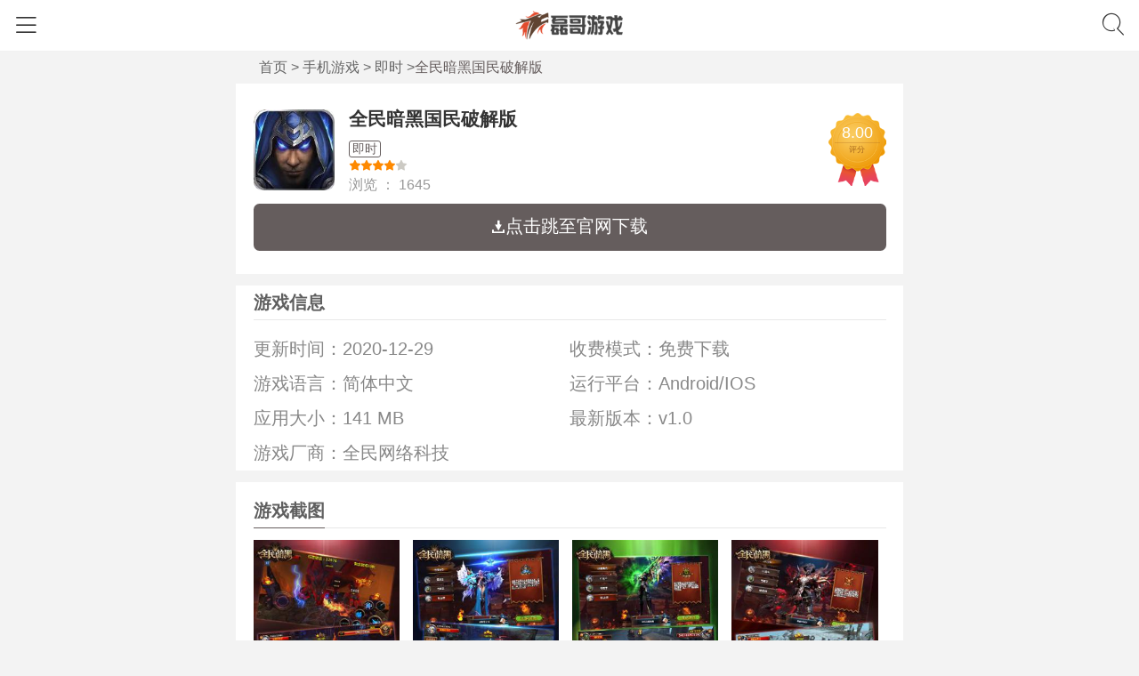

--- FILE ---
content_type: text/html
request_url: https://m.njmuseum.cn/shoujiyouxi/1311.html
body_size: 6368
content:
<!DOCTYPE html>
<html lang="zh-cmn-Hans">
<head>
    <meta charset="UTF-8">
    <meta name="viewport" content="width=device-width,initial-scale=1,user-scalable=0,viewport-fit=cover">
	<title>全民暗黑国民破解版手游下载-全民暗黑国民破解版最新免费下载安装-磊哥游戏网</title>
    <meta name="keywords" content="全民暗黑国民破解版,全民暗黑国民破解版下载,全民暗黑国民破解版最新版本">
    <meta name="description" content="全民暗黑国民手游是一款打击感爆破的pk游戏。玩家在游戏中还能召唤出自己的随从战斗，随从会按照百分比来继承你的装备属性。公会战、BOSS战、攻城战等多种玩法等你来体验。快来召集小伙伴一起来战斗吧！游戏特点1、传承经典暗黑血统，告别以往动作手游的浮夸软弱；2、战翻魔怪盘踞的地牢与秘境、收集只属于你的神兵">
    <meta name="applicable-device" content="mobile">
    <meta http-equiv="Cache-Control" content="no-siteapp" />
    <meta http-equiv="Cache-Control" content="no-transform" />
    <link rel="canonical" href="https://www.njmuseum.cn/shoujiyouxi/1311.html" >
    <link rel="stylesheet" href="/style/ui.min.css"/>
    <link rel="stylesheet" href="/style/jquery.mCustomScrollbar.css"/>
    <link rel="stylesheet" href="/style/touchTouch.css"/>
    <link rel="stylesheet" href="/style/style.css"/>
	<script src="/js/flexible.js"></script>
</head>
<body ontouchstart>
<script src="https://www.njmuseum.cn/js/jquery.min.js"></script>
<header class="pui-header">
	<h1 class="pui-title"><a href="/" title="磊哥游戏网"  target="_self"><img src="/images/logo.png" alt="磊哥游戏网" /></a></h1>
	<a href="javascript:void(0);" id="iconNav" class="pui-icon pull-left">
		<span class="iconfont icon-menu"></span>
	</a>
	<a href="javascript:void(0);" class="pui-icon pull-right">
		<span class="iconfont icon-sox" id="soxToggle"></span>
	</a>
	<!--搜索-->
	<div class="pui-search-box">
		<div class="weui-search-bar" id="searchBar">
			<div class="weui-search-bar__form">
				<div class="weui-search-bar__box">
					<i class="weui-icon-search iconfont icon-sox"></i>
					<input type="search" class="weui-search-bar__input msearchword"  name="key" id="searchInput" placeholder="请输入关键字" required="">
					<a onclick="textclean()" class="weui-icon-clear iconfont icon-close" id="searchClear"></a>
				</div>
				<label class="weui-search-bar__label" id="searchText">
					<i class="iconfont icon-sox"></i> <span>搜索</span>
				</label>
			</div>
			<a href="javascript:" class="weui-search-bar__cancel-btn" id="searchCancel">取消</a>
		</div>
	</div>
<script>
	function textclean(){
		var txtclean=   document.getElementById("searchInput");
		txtclean.value="";
	}
	function funMSearch(){
		if($(".msearchword").val()==""){
			alert("请输入关键词！");
			return;
		}
		window.location.href="/e/search/?searchget=1&show=title&tbname=youxi&tempid=1&keyboard="+$(".msearchword").val()+"";
	}
	$(function () {
			$(".msearchword").keydown(function (e) {
				if (e.keyCode == 13) {
					if($(".msearchword").val()==""){
						alert("请输入关键词！");
						return;
					}
				 window.location.href="/e/search/?searchget=1&show=title&tbname=youxi&tempid=1&keyboard="+$(".msearchword").val()+"";
				}
			});
		});
</script>
</header>
<!--全站导航-->
<div class="site-nav-wrap">
	<div class="site-nav-main">
		<div class="site-nav-header">全站导航 <span id="navClose" class="iconfont icon-searchclose"></span></div>
		<div class="site-nav-body">
			<div class="site-nav-list">
				<ul>
					<li class="sy"><a href="/">首 页</a></li>
					<li><a href="/shoujiyouxi/">手机游戏</a></li>
					<li><a href="/danjiyouxi/">单机游戏</a></li>
					<li><a href="/gonglue/">游戏攻略</a></li>
					<li class="gx"><a href="/new/">最新游戏</a></li>
				</ul>
			</div>
			<h3><a href="/shoujiyouxi/">手机游戏</a></h3>
			<div class="site-nav-list">
				<ul>
									<li><a href="/shoujiyouxi/xiuxian/">休闲</a></li>
									<li><a href="/shoujiyouxi/jiaose/">角色</a></li>
									<li><a href="/shoujiyouxi/dongzuo/">动作</a></li>
									<li><a href="/shoujiyouxi/kapai/">卡牌</a></li>
									<li><a href="/shoujiyouxi/celue/">策略</a></li>
									<li><a href="/shoujiyouxi/sheji/">射击</a></li>
									<li><a href="/shoujiyouxi/tiyu/">体育</a></li>
									<li><a href="/shoujiyouxi/yinyue/">音乐</a></li>
									<li><a href="/shoujiyouxi/yangcheng/">养成</a></li>
									<li><a href="/shoujiyouxi/gedou/">格斗</a></li>
									<li><a href="/shoujiyouxi/huihe/">回合</a></li>
									<li><a href="/shoujiyouxi/jishi/">即时</a></li>
									<li><a href="/shoujiyouxi/shouyoufuzhu/">手游辅助</a></li>
									<li><a href="/shoujiyouxi/h5/">H5手游</a></li>
									<li><a href="/shoujiyouxi/bt/">BT手游</a></li>
									<li><a href="/shoujiyouxi/remen/">热门app</a></li>
									<li><a href="/shoujiyouxi/jieji/">街机</a></li>
									<li><a href="/shoujiyouxi/qita/">其他游戏</a></li>
								</ul>
			</div>
			<h3><a href="/danjiyouxi/">单机游戏</a></h3>
			<div class="site-nav-list">
				<ul>
									<li><a href="/danjiyouxi/jiaosebanyan/">角色扮演</a></li>
									<li><a href="/danjiyouxi/shejiyouxi/">射击游戏</a></li>
									<li><a href="/danjiyouxi/dongzuomaoxian/">动作冒险</a></li>
									<li><a href="/danjiyouxi/jishizhanlue/">即时战略</a></li>
									<li><a href="/danjiyouxi/zhanqicelue/">战棋策略</a></li>
									<li><a href="/danjiyouxi/saichejingsu/">赛车竞速</a></li>
									<li><a href="/danjiyouxi/tiyujingji/">体育竞技</a></li>
									<li><a href="/danjiyouxi/gedouyouxi/">格斗游戏</a></li>
									<li><a href="/danjiyouxi/monijingying/">模拟经营</a></li>
									<li><a href="/danjiyouxi/lianaiyangcheng/">恋爱养成</a></li>
									<li><a href="/danjiyouxi/jiemiyouxi/">解迷游戏</a></li>
									<li><a href="/danjiyouxi/xiuxianyizhi/">休闲益智</a></li>
									<li><a href="/danjiyouxi/tafangyouxi/">塔防游戏</a></li>
									<li><a href="/danjiyouxi/zhuomianqipai/">桌面棋牌</a></li>
									<li><a href="/danjiyouxi/zhengbandanji/">正版单机</a></li>
									<li><a href="/danjiyouxi/pcmoniqi/">PC模拟器</a></li>
									<li><a href="/danjiyouxi/qitayouxi/">其他游戏</a></li>
								</ul>
			</div>
		</div>
	</div>
	<div class="site-nav-bg"></div>
</div>
<div class="ui-wrap">			<div class="breadcrumb">  <a href="/">首页</a>&nbsp;>&nbsp;<a href="/shoujiyouxi/">手机游戏</a>&nbsp;>&nbsp;<a href="/shoujiyouxi/jishi/">即时</a>  ><span class="cur">全民暗黑国民破解版</span></div>
		<div class="pui-in-panel">
			<div class="pui-media-down-cell">
				<div class="pui-media-box">
					<a href="/shoujiyouxi/1311.html" class="pui-media-box__hd"><img src="https://www.njmuseum.cn/uploads/2020/12/18/5fdc93bed184f.jpg" alt="全民暗黑国民破解版" onerror="this.src='/images/no.jpg';" /></a>
					<div class="pui-media-box__bd">
						<h1 class="media-title"><a href="/shoujiyouxi/1311.html">全民暗黑国民破解版</a></h1>
						<p class="media-tag">
						<span class="tag-item"><a rel="nofollow" href="/shoujiyouxi/jishi/">即时</a></span>						</p>
						<p class="toplist-raty">
							<span class="raty-star raty-star-4"></span>
						</p>
						<p class="media-attr">
							<span class="item">浏览 ： </span><span class="item">1645</span>
						</p>
					</div>
					<div class="media-badge">
						<div class="badge-raty">8.00</div>
						<div class="badge-txt">评分</div>
					</div>
				</div>
				
									<div class="media-down-button"><a target="_blank" href="http://www.appchina.com/sou/?keyword=全民暗黑国民破解版" class="pui-btn pui-btn_default" rel="nofollow"><span class="iconfont icon-xiazai"></span>点击跳至官网下载</a></div>
				
									
						

			</div>
		</div>
<script type="text/javascript">
if(is_uc()==true){
document.writeln('<div class="tishi"><span>UC浏览器用户：</span><p>在弹出的下载提示框中，请选择普通下载，安全下载会安装pp助手，但不影响下载游戏安装包！</p></div>');
}
</script>
<!--游戏信息-->
	<div class="app-cate">
	<div class="title"><h2>游戏信息</h2></div>
		<div class="yxxx">
			<ul class="clearfix">				
				<li><em>更新时间：</em>2020-12-29</li> 
				<li><em>收费模式：</em>免费下载</li>  
   	 			<li><em>游戏语言：</em>简体中文</li>
   	 			<li><em>运行平台：</em>Android/IOS</li>
   	 			<li><em>应用大小：</em>141 MB</li>
   	 		        <li><em>最新版本：v1.0</em></li> 
				<li class="w"><em>游戏厂商：全民网络科技</em></li>
				
			</ul>
		</div>
	</div>
		<!--游戏介绍-->
		<div class="pui-in-panel">
			<div class="pui-panel__in-hd">
				<div class="pui-panel-tit">
					<span class="txt">游戏截图</span>
				</div>
			</div>
			<div class="pui-panel__in-body">
				<div class="game-in-grids">
					<div class="thumbnail-container" id="gallery">
<div class="thumbnail-slide"><a href="https://www.njmuseum.cn/uploads/2020/12/18/5fdc93bf34401.jpg" class="game-thumbnail-pic" data-lightbox="example-set" rel="nofollow"><img onerror="this.src='/images/no.jpg';" src="https://www.njmuseum.cn/uploads/2020/12/18/5fdc93bf34401.jpg" alt="全民暗黑国民破解版游戏截图（0）"/></a></div>
<div class="thumbnail-slide"><a href="https://www.njmuseum.cn/uploads/2020/12/18/5fdc93bfa32d5.jpg" class="game-thumbnail-pic" data-lightbox="example-set" rel="nofollow"><img onerror="this.src='/images/no.jpg';" src="https://www.njmuseum.cn/uploads/2020/12/18/5fdc93bfa32d5.jpg" alt="全民暗黑国民破解版游戏截图（1）"/></a></div>
<div class="thumbnail-slide"><a href="https://www.njmuseum.cn/uploads/2020/12/18/5fdc93c00bfd4.jpg" class="game-thumbnail-pic" data-lightbox="example-set" rel="nofollow"><img onerror="this.src='/images/no.jpg';" src="https://www.njmuseum.cn/uploads/2020/12/18/5fdc93c00bfd4.jpg" alt="全民暗黑国民破解版游戏截图（2）"/></a></div>
<div class="thumbnail-slide"><a href="https://www.njmuseum.cn/uploads/2020/12/18/5fdc93c066776.jpg" class="game-thumbnail-pic" data-lightbox="example-set" rel="nofollow"><img onerror="this.src='/images/no.jpg';" src="https://www.njmuseum.cn/uploads/2020/12/18/5fdc93c066776.jpg" alt="全民暗黑国民破解版游戏截图（3）"/></a></div>
<div class="thumbnail-slide"><a href="https://www.njmuseum.cn/uploads/2020/12/18/5fdc93c0db115.jpg" class="game-thumbnail-pic" data-lightbox="example-set" rel="nofollow"><img onerror="this.src='/images/no.jpg';" src="https://www.njmuseum.cn/uploads/2020/12/18/5fdc93c0db115.jpg" alt="全民暗黑国民破解版游戏截图（4）"/></a></div>
					
					</div>
										<div class="pui-panel__in-hd">
						<div class="pui-panel-tit">
							<span class="txt">全民暗黑国民破解版游戏介绍</span>
						</div>
					</div>
					<div class="grids-cont">
					<p>全民暗黑国民手游是一款打击感爆破的pk游戏。玩家在游戏中还能召唤出自己的随从战斗，随从会按照百分比来继承你的装备属性。公会战、BOSS战、攻城战等多种玩法等你来体验。快来召集小伙伴一起来战斗吧！</p><h2>游戏特点</h2><p>1、传承经典暗黑血统，告别以往动作手游的浮夸软弱；</p><p>2、战翻魔怪盘踞的地牢与秘境、收集只属于你的神兵利器；</p><p>3、召唤魔神作为自己的仆从、带领同伴在敌人的城堡中巧取豪夺。</p><h2>游戏特色</h2><p>实时3V3 华丽特技碎屏展现！ 召唤魔神 BOSS级宠物任你驾驭 公会对战 夺旗争霸以智取胜 城堡攻防 机关迷宫我的地盘我做主 2017国民暗黑ARPG手游，SSS级超强碎屏打击感，首创实时3V3即时PK，媲美PC动作游戏的流畅体验。</p><p>游戏谷实力打造，让你大呼过瘾！超精致的游戏画面，3D公会城堡系统，突显凝聚力，与战友共赴前线，痛快杀敌！ 召唤魔神，秒变贴身猛宠、动作竞技，创新玩法闪耀登场，给你一个充满血性的魔幻世界！</p><h2>更新日志</h2><p>1、时装功能全部拥有的属性叠加，增加累积属性的显示；</p><p>2、新增竞技场功能；</p><p>3、新增公会人员充值，所有成员可在红包界面领取红包（可随机金币、宝石等奖励哦）；</p><p>4、增加占卜兑换功能，所有商店支持出售占卜水晶；</p><p>5、贪神宝藏增加钻石扫荡功能；</p><p>6、公会管理增加公会成员累计离线时间；</p><p>7、新增时装获得来源信息；</p><p>8、等级开启调整：坐骑34级 魂器35级 组队副本36级。</p>		
					</div>
										
				<div class="app-tool"><span class="t1">无病毒</span><span class="t2">无广告</span>
					<div class="opentxt">
						<em>展开全部</em>
					</div>
				</div>
				</div>
			</div>
		</div>
	<!--评论-->
		<div class="pui-in-panel">
			<div class="pui-panel__in-hd">
				<div class="pui-panel-tit">
					<span class="txt">玩家评论</span>
				</div>
			</div>
			<div class="pui-panel__in-body">
				<div class="pui-comment">
					<div class="com_lp">
						<div class="com_lp_inner">
							<form class="com_lp_post com_lp_post_main">
								<div class="com_lp_post_userinfo">评论</div>
								<div class="com_lp_post_form">
									<textarea class="com_lp_post_form_saytext" id="content" name="content" placeholder="一起来互动一下吧！"></textarea>
								</div>
								<div class="com_lp_post_tools">
									<div class="com_lp_post_submit_wrap">
										<span></span><a class="com_lp_post_submit">发 布</a>
									</div>
								</div>
								<div class="com_lp_post_dropdown_box com_lp_post_img_box"></div>
							</form>
						</div>
					</div>
					<div class="com_lp">
					<div class="com_lp_inner">
					  <div class="com_lp_record">
						<div class="com_lp_record_list">
											
							<p class="com_lp_record_empty"></p>
						</div>
						<div class="com_lp_load_more_record"></div>
					  </div>
					</div>
					</div>
				</div>
			</div>
		</div>		
		<!--评论-->
		<!-- 相关游戏 -->
		<div id="xggame" class="pui-in-panel">
			<div class="pui-panel__in-hd">
				<div class="pui-panel-tit">
					<span class="txt">相关游戏</span>
				</div>
			</div>
			<div class="pui-panel__in-body">
				<ul class="gamelibao">
					<li><img alt="主宰不良人安卓版" onerror="this.src='/images/no.jpg';" src="https://www.njmuseum.cn/uploads/2020/12/18/5fdc939b68215.jpg"><a class="box" href="/shoujiyouxi/1302.html"><p>主宰不良人安卓版</p><p>138</p></a><a class="btn" href="/shoujiyouxi/1302.html" rel="nofollow">下载</a></li>
					<li><img alt="不服来刀塔BT版" onerror="this.src='/images/no.jpg';" src="https://www.njmuseum.cn/uploads/2020/12/18/5fdc93a64db57.png"><a class="box" href="/shoujiyouxi/1305.html"><p>不服来刀塔BT版</p><p>161.21 MB</p></a><a class="btn" href="/shoujiyouxi/1305.html" rel="nofollow">下载</a></li>
					<li><img alt="血色的复仇破解版" onerror="this.src='/images/no.jpg';" src="https://www.njmuseum.cn/uploads/2020/12/18/5fdc93a9d663b.png"><a class="box" href="/shoujiyouxi/1306.html"><p>血色的复仇破解版</p><p>49.5 MB</p></a><a class="btn" href="/shoujiyouxi/1306.html" rel="nofollow">下载</a></li>
					<li><img alt="天龙斩百度版" onerror="this.src='/images/no.jpg';" src="https://www.njmuseum.cn/uploads/2020/12/18/5fdc93b77c3d2.jpg"><a class="box" href="/shoujiyouxi/1309.html"><p>天龙斩百度版</p><p>100 MB</p></a><a class="btn" href="/shoujiyouxi/1309.html" rel="nofollow">下载</a></li>
					<li><img alt="龙族大陆百度版" onerror="this.src='/images/no.jpg';" src="https://www.njmuseum.cn/uploads/2020/12/18/5fdc93bb17f15.png"><a class="box" href="/shoujiyouxi/1310.html"><p>龙族大陆百度版</p><p>192 MB</p></a><a class="btn" href="/shoujiyouxi/1310.html" rel="nofollow">下载</a></li>
				</ul>
			</div>
		</div>
		<!--最新推荐-->
		<div class="pui-in-panel">
			<div class="pui-panel__in-hd">
				<div class="pui-panel-tit">
					<span class="txt">最新推荐</span>
				</div>
			</div>
			<div class="pui-panel__in-body">
				<div class="pui-fluid">
					<ul class="pui-row pui-downbox-row">
 						<li class="pui-col-3">
							<div class="pui-downbox">
								<div class="downpic">
									<a href="/shoujiyouxi/1311.html"><img alt="全民暗黑国民破解版" src="https://www.njmuseum.cn/uploads/2020/12/18/5fdc93bed184f.jpg" onerror="this.src='/images/no.jpg';" /></a>
								</div>
								<div class="download-intro">
									<h3><a href="/shoujiyouxi/1311.html">全民暗黑国民破解版</a></h3>
									<p></p>
								</div>
								<a rel="nofollow" href="/shoujiyouxi/1311.html" class="pui-btn pui-btn-solid">下载</a>
							</div>
						</li>
 						<li class="pui-col-3">
							<div class="pui-downbox">
								<div class="downpic">
									<a href="/shoujiyouxi/1312.html"><img alt="魔城英雄传百度版" src="https://www.njmuseum.cn/uploads/2020/12/18/5fdc93c25f6da.jpg" onerror="this.src='/images/no.jpg';" /></a>
								</div>
								<div class="download-intro">
									<h3><a href="/shoujiyouxi/1312.html">魔城英雄传百度版</a></h3>
									<p></p>
								</div>
								<a rel="nofollow" href="/shoujiyouxi/1312.html" class="pui-btn pui-btn-solid">下载</a>
							</div>
						</li>
 						<li class="pui-col-3">
							<div class="pui-downbox">
								<div class="downpic">
									<a href="/shoujiyouxi/1313.html"><img alt="神魔大爆炸九游版" src="https://www.njmuseum.cn/uploads/2020/12/18/5fdc93c5c1d1a.jpg" onerror="this.src='/images/no.jpg';" /></a>
								</div>
								<div class="download-intro">
									<h3><a href="/shoujiyouxi/1313.html">神魔大爆炸九游版</a></h3>
									<p></p>
								</div>
								<a rel="nofollow" href="/shoujiyouxi/1313.html" class="pui-btn pui-btn-solid">下载</a>
							</div>
						</li>
 						<li class="pui-col-3">
							<div class="pui-downbox">
								<div class="downpic">
									<a href="/shoujiyouxi/1314.html"><img alt="侠盗列车9破解版" src="https://www.njmuseum.cn/uploads/2020/12/18/5fdc93c8b6e4b.png" onerror="this.src='/images/no.jpg';" /></a>
								</div>
								<div class="download-intro">
									<h3><a href="/shoujiyouxi/1314.html">侠盗列车9破解版</a></h3>
									<p></p>
								</div>
								<a rel="nofollow" href="/shoujiyouxi/1314.html" class="pui-btn pui-btn-solid">下载</a>
							</div>
						</li>
 						<li class="pui-col-3">
							<div class="pui-downbox">
								<div class="downpic">
									<a href="/shoujiyouxi/1317.html"><img alt="至尊武魂安卓版" src="https://www.njmuseum.cn/uploads/2020/12/18/5fdc93d2b0967.jpg" onerror="this.src='/images/no.jpg';" /></a>
								</div>
								<div class="download-intro">
									<h3><a href="/shoujiyouxi/1317.html">至尊武魂安卓版</a></h3>
									<p></p>
								</div>
								<a rel="nofollow" href="/shoujiyouxi/1317.html" class="pui-btn pui-btn-solid">下载</a>
							</div>
						</li>
											</ul>
				</div>
			</div>
		</div>
		
	</div>
	<script src="/js/jquery.mCustomScrollbar.concat.min.js"></script>
	<script src="/js/touchTouch.jquery.js"></script>
	<script>
		$(".thumbnail-container").mCustomScrollbar({
			axis:"x",
			theme:"light-3",
			advanced:{autoExpandHorizontalScroll:true}
		});
  	</script>
  	<script type="text/javascript">
        $(function(){
            // Initialize the gallery
            $('#gallery a').touchTouch();
        });
$(function () {
if($(".opentxt").length >0) {
	//查看全文
	var isopentxt=0;
$(document).on('click', '.opentxt', function () {
	if(isopentxt){
		$(this).find("em").text('展开全部').removeClass("on");
		$(".packupButton").show();
		$('.grids-cont').removeClass("grids-cont-h");
		isopentxt=0;
	}else{
		$(this).find("em").text('收起').addClass("on");
		$('.grids-cont').addClass("grids-cont-h");
		$(".packupButton").hide();
		isopentxt=1;
	}
});
}
});
    </script>
	<section class="footer-wrap">
	<footer class="footer">
		<div class="end-nav">
			<a href="/about.html" rel="nofollow">关于我们</a>
			<a href="/contact.html" rel="nofollow">联系我们</a>
			<a href="/copyright.html" rel="nofollow">法律声明</a>
			<a href="/paihang/">游戏排行榜</a>
			<a href="/new/">最新游戏</a>
		</div>
		<div class="copyright">Copyright &copy; 2012-2023 <a href="/">磊哥游戏网</a> 版权所有</div>
		<div class="footer-info">
			<p>网站备案/许可证号：<a  rel="nofollow" href="http://beian.miit.gov.cn/" target="_blank">桂ICP备2021008676号-4</a></p>
		</div>
	</footer>
</section>
<script src="/js/swiper.min.js"></script>
<script src="/js/common.js"></script>
<script src="/js/tj.js"></script>
<script src="/e/public/onclick/?enews=donews&classid=17&id=1311"></script><script>        
  var mySwiper = new Swiper ('.slide-container', {
	loop: true,
	autoplay:true,
	// 如果需要分页器
	pagination: {
	  el: '.swiper-pagination',
	},
	observer:true,
	observeParents:true,
  })        
</script>
</body>
</html>


--- FILE ---
content_type: text/css
request_url: https://m.njmuseum.cn/style/ui.min.css
body_size: 6663
content:
html{-ms-text-size-adjust:100%;-webkit-text-size-adjust:100%}
body{line-height:1.6;font-family:-apple-system-font,Helvetica Neue,sans-serif}
img{max-width: 100%;vertical-align: middle;}
*{margin:0;padding:0}
a img{border:0}
a{text-decoration:none;-webkit-tap-highlight-color:rgba(0,0,0,0)}
button.pui-btn,input.pui-btn,a.pui-btn{outline:0;-webkit-appearance:none;padding: 0.2rem 0.3rem; line-height: 0.2rem; border-radius: 0.1rem;font-size: 0.26rem; display: inline-block;}
button.pui-btn:focus,input.pui-btn:focus{outline:0}
button.pui-btn_inline,button.pui-btn_mini,input.pui-btn_inline,input.pui-btn_mini{width:auto}
button.pui-btn_plain-default,button.pui-btn_plain-primary,input.pui-btn_plain-default,input.pui-btn_plain-primary{border-width:1px;background-color:transparent}
.pui-btn_inline{display:inline-block}
.pui-btn_default{color:#fff;background-color:#655d5d;border-width:0;}
.pui-btn-solid{color:#655d5d;background-color:#FFFFFF;border: 1px solid #655d5d;}
.pui-btn-solid:active{color:#fff;background-color:#655d5d;border: 1px solid #655d5d;}
/*.pui-btn_default:not(.pui-btn_disabled):visited{color:#655d5d}*/
.pui-btn_default:not(.pui-btn_disabled):active{;background-color:#655d5d}
.pui-btn_primary{background-color:#1aad19}
.pui-btn_primary:not(.pui-btn_disabled):visited{color:#fff}
.pui-btn_primary:not(.pui-btn_disabled):active{color:hsla(0,0%,100%,.6);background-color:#179b16}
.pui-btn_warn{background-color:#e64340}
.pui-btn_warn:not(.pui-btn_disabled):visited{color:#fff}
.pui-btn_warn:not(.pui-btn_disabled):active{color:hsla(0,0%,100%,.6);background-color:#ce3c39}
.pui-btn_disabled{color:hsla(0,0%,100%,.6)}
.pui-btn_disabled.pui-btn_default{color:rgba(0,0,0,.3);background-color:#f7f7f7}
.pui-btn_disabled.pui-btn_primary{background-color:#9ed99d}
.pui-btn_disabled.pui-btn_warn{background-color:#ec8b89}
.pui-btn_loading .pui-loading{margin:-.2em .34em 0 0}
.pui-btn_loading.pui-btn_primary,.pui-btn_loading.pui-btn_warn{color:hsla(0,0%,100%,.6)}
.pui-btn_loading.pui-btn_primary{background-color:#179b16}
.pui-btn_loading.pui-btn_warn{background-color:#ce3c39}
.pui-btn_plain-primary{color:#1aad19;border:1px solid #1aad19}
.pui-btn_plain-primary:not(.pui-btn_plain-disabled):active{color:rgba(26,173,25,.6);border-color:rgba(26,173,25,.6)}
.pui-btn_plain-primary:after{border-width:0}
.pui-btn_plain-default{color:#353535;border:1px solid #353535}
.pui-btn_plain-default:not(.pui-btn_plain-disabled):active{color:rgba(53,53,53,.6);border-color:rgba(53,53,53,.6)}
.pui-btn_plain-default:after{border-width:0}
.pui-btn_plain-disabled{color:rgba(0,0,0,.2);border-color:rgba(0,0,0,.2)}

.pui-btn_mini{display:inline-block;padding:0 1.32em;line-height:2.3;font-size:13px}
.pui-btn.pui-btn_inline+.pui-btn.pui-btn_inline{margin-top:auto;margin-left:15px}
.pui-btn-area{margin:1.17647059em 15px .3em}
.pui-btn-area_inline{display:-webkit-box;display:-webkit-flex;display:flex}
.pui-btn-area_inline .pui-btn{margin-top:auto;margin-right:15px;width:100%;-webkit-box-flex:1;-webkit-flex:1;flex:1}
.pui-btn-area_inline .pui-btn:last-child{margin-right:0}
.pui-cells{margin-top:1.17647059em;background-color:#fff;line-height:1.47058824;font-size:17px;overflow:hidden;position:relative}
.pui-cells:before{top:0;border-top:1px solid #e5e5e5;-webkit-transform-origin:0 0;transform-origin:0 0;-webkit-transform:scaleY(.5);transform:scaleY(.5)}
.pui-cells:after,.pui-cells:before{content:" ";position:absolute;left:0;right:0;height:1px;color:#e5e5e5;z-index:2}
.pui-cells:after{bottom:0;border-bottom:1px solid #e5e5e5;-webkit-transform-origin:0 100%;transform-origin:0 100%;-webkit-transform:scaleY(.5);transform:scaleY(.5)}
.pui-cells__title{margin-top:.77em;margin-bottom:.3em;padding-left:15px;padding-right:15px;color:#999;font-size:14px}
.pui-cells__title+.pui-cells{margin-top:0}
.pui-cells__tips{margin-top:.3em;color:#999;padding-left:15px;padding-right:15px;font-size:14px}
.pui-cell{padding:10px 15px;position:relative;display:-webkit-box;display:-webkit-flex;display:flex;-webkit-box-align:center;-webkit-align-items:center;align-items:center}
.pui-cell:before{content:" ";position:absolute;left:0;top:0;right:0;height:1px;border-top:1px solid #e5e5e5;color:#e5e5e5;-webkit-transform-origin:0 0;transform-origin:0 0;-webkit-transform:scaleY(.5);transform:scaleY(.5);left:15px;z-index:2}
.pui-cell:first-child:before{display:none}
.pui-cell_primary{-webkit-box-align:start;-webkit-align-items:flex-start;align-items:flex-start}
.pui-cell__bd{-webkit-box-flex:1;-webkit-flex:1;flex:1}
.pui-cell__ft{text-align:right;color:#999}
@media screen and (min-height:438px){.pui-msg__extra-area{position:fixed;left:0;bottom:0;width:100%;text-align:center}}.pui-article{padding:20px 15px;font-size:15px}
.pui-article section{margin-bottom:1.5em}
.pui-article h1{font-size:18px;font-weight:400;margin-bottom:.9em}
.pui-article h2{font-size:16px}
.pui-article h2,.pui-article h3{font-weight:400;margin-bottom:.34em}
.pui-article h3{font-size:15px}
.pui-article *{max-width:100%;box-sizing:border-box;word-wrap:break-word}
.pui-article p{margin:0 0 .8em}
.pui-tabbar{display:-webkit-box;display:-webkit-flex;display:flex;position:absolute;z-index:500;bottom:0;width:100%;background-color:#f7f7fa}
.pui-tabbar:before{content:" ";position:absolute;left:0;top:0;right:0;height:1px;border-top:1px solid #c0bfc4;color:#c0bfc4;-webkit-transform-origin:0 0;transform-origin:0 0;-webkit-transform:scaleY(.5);transform:scaleY(.5)}
.pui-tabbar__item{display:block;-webkit-box-flex:1;-webkit-flex:1;flex:1;padding:5px 0 0;font-size:0;color:#999;text-align:center;-webkit-tap-highlight-color:rgba(0,0,0,0)}
.pui-tabbar__item.pui-bar__item_on .pui-tabbar__icon,.pui-tabbar__item.pui-bar__item_on .pui-tabbar__icon>i,.pui-tabbar__item.pui-bar__item_on .pui-tabbar__label{color:#09bb07}
.pui-tabbar__icon{display:inline-block;width:27px;height:27px}
.pui-tabbar__icon>i,i.pui-tabbar__icon{font-size:24px;color:#999}
.pui-tabbar__icon img{width:100%;height:100%}
.pui-tabbar__label{text-align:center;color:#999;font-size:10px;line-height:1.8}
.pui-navbar{display:-webkit-box;display:-webkit-flex;display:flex;z-index:500;top:0;width:100%;background-color:#fafafa}
.pui-navbar+.pui-tab__panel{padding-top:50px;padding-bottom:0}
.pui-navbar__item{position:relative;display:block;-webkit-box-flex:1;-webkit-flex:1;flex:1;padding:13px 0;text-align:center;font-size:15px;-webkit-tap-highlight-color:rgba(0,0,0,0)}
.pui-navbar__item:active{background-color:#ededed}
.pui-navbar__item.pui-bar__item_on{background-color:#eaeaea}
.pui-navbar__item:after{content:" ";position:absolute;right:0;top:0;width:1px;bottom:0;border-right:1px solid #ccc;color:#ccc;-webkit-transform-origin:100% 0;transform-origin:100% 0;-webkit-transform:scaleX(.5);transform:scaleX(.5)}
.pui-navbar__item:last-child:after{display:none}
.pui-tab{position:relative;height:100%}
.pui-tab__panel{box-sizing:border-box;height:100%;padding-bottom:50px;overflow:auto;-webkit-overflow-scrolling:touch}
.pui-tab__content{display:none}
.pui-panel{background-color:#fff;margin-top:10px;position:relative;overflow:hidden;clear:both;}
.pui-panel:first-child{margin-top:0.1rem;}
.pui-panel:before{top:0;border-top:1px solid #e5e5e5;-webkit-transform-origin:0 0;transform-origin:0 0;-webkit-transform:scaleY(.5);transform:scaleY(.5)}
.pui-panel:after,.pui-panel:before{content:" ";position:absolute;left:0;right:0;height:1px;color:#e5e5e5}
.pui-panel:after{bottom:0;border-bottom:1px solid #e5e5e5;-webkit-transform-origin:0 100%;transform-origin:0 100%;-webkit-transform:scaleY(.5);transform:scaleY(.5)}
.pui-panel__hd{padding:0.4rem;color:#999;font-size:13px;position:relative}
.pui-panel__hd2{padding:0.1rem 0.4rem 0 0.4rem;color:#999;font-size:13px;position:relative}
/*.pui-panel__hd:after{content:" ";position:absolute;left:0;bottom:0;right:0;height:1px;border-bottom:1px solid #e5e5e5;color:#e5e5e5;-webkit-transform-origin:0 100%;transform-origin:0 100%;-webkit-transform:scaleY(.5);transform:scaleY(.5);left:15px}
*/
.pui-media-box{padding:0.2rem 0;position:relative;display:-webkit-box;display:-webkit-flex;display:flex;-webkit-box-align:center;-webkit-align-items:center;align-items:center}
.pui-media-box:before{content:" ";position:absolute;left:0;top:0;right:0;height:1px;border-top:1px dashed #e8e8e8;color:#e8e8e8;-webkit-transform-origin:0 0;transform-origin:0 0;}
.pui-media-box:first-child:before{display:none}
a.pui-media-box{color:#000;-webkit-tap-highlight-color:rgba(0,0,0,0)}
a.pui-media-box:active{background-color:#ececec}
.pui-media-box__title{font-weight:400;font-size:17px;width:auto;overflow:hidden;text-overflow:ellipsis;white-space:nowrap;word-wrap:normal;word-wrap:break-word;word-break:break-all}
.pui-media-box__desc{color:#999;font-size:13px;line-height:1.2;overflow:hidden;text-overflow:ellipsis;display:-webkit-box;-webkit-box-orient:vertical;-webkit-line-clamp:2}
.pui-media-box__info{margin-top:15px;padding-bottom:5px;font-size:13px;color:#cecece;line-height:1em;list-style:none;overflow:hidden}
.pui-media-box__info__meta{float:left;padding-right:1em}
.pui-media-box__info__meta_extra{padding-left:1em;border-left:1px solid #cecece}
.pui-media-box_text .pui-media-box__title{margin-bottom:8px}
.pui-media-box .pui-media-box__hd{display:block;width:1.4rem;height:1.4rem;text-align:center;margin-right: 0.25rem; font-size: 0;}
.pui-media-box .pui-media-box__hd img{border-radius: 0.15rem;width:100%;max-height:100%;}
.pui-media-box .pui-media-box__thumb{width:100%;max-height:100%;vertical-align:top}
.pui-media-box .pui-media-box__bd{-webkit-box-flex:1;-webkit-flex:1;flex:1;min-width:0}
.media-title{line-height: 0.4rem;margin-bottom: 0.15rem;}
.media-title a{font-size: 0.32rem;}
.media-attr{line-height: 0.35rem;color: #999999;margin-bottom: 0.15rem;font-size: 0.24rem;}
.media-attr span.item a{color: #999999}
.media-desc{line-height: 0.35rem;color: #999999;font-size: 0.24rem;}
.pui-flex{display: -webkit-box;display: -webkit-flex;display: flex;-webkit-box-align:center;-webkit-align-items:center;align-items:center}
.pui-flex__item{-webkit-box-flex: 1;-webkit-flex: 1;flex: 1;}
.weui-picker{position:fixed;width:100%;left:0;bottom:0;z-index:5000;-webkit-backface-visibility:hidden;backface-visibility:hidden;-webkit-transform:translate(0, 100%);transform:translate(0, 100%);-webkit-transition:-webkit-transform .3s;transition:-webkit-transform .3s;transition:transform .3s;transition:transform .3s, -webkit-transform .3s;}
.weui-picker__hd{display:-webkit-box;display:-webkit-flex;display:flex;padding:9px 15px;background-color:#fff;position:relative;text-align:center;font-size:17px;}
.weui-picker__hd:after{content:" ";position:absolute;left:0;bottom:0;right:0;height:1px;border-bottom:1px solid #E5E5E5;color:#E5E5E5;-webkit-transform-origin:0 100%;transform-origin:0 100%;-webkit-transform:scaleY(0.5);transform:scaleY(0.5);}
.weui-picker__action{display:block;-webkit-box-flex:1;-webkit-flex:1;flex:1;color:#ff9e2c;}
.weui-picker__action:first-child{text-align:left;color:#888;}
.weui-picker__action:last-child{text-align:right;}
.weui-picker__bd{display:-webkit-box;display:-webkit-flex;display:flex;position:relative;background-color:#fff;height:238px;overflow:hidden;}
.weui-picker__group{-webkit-box-flex:1;-webkit-flex:1;flex:1;position:relative;height:100%;}
.weui-picker__mask{position:absolute;top:0;left:0;width:100%;height:100%;margin:0 auto;z-index:3;background:-webkit-linear-gradient(top, rgba(255, 255, 255, 0.95), rgba(255, 255, 255, 0.6)), -webkit-linear-gradient(bottom, rgba(255, 255, 255, 0.95), rgba(255, 255, 255, 0.6));background:linear-gradient(180deg, rgba(255, 255, 255, 0.95), rgba(255, 255, 255, 0.6)), linear-gradient(0deg, rgba(255, 255, 255, 0.95), rgba(255, 255, 255, 0.6));background-position:top, bottom;background-size:100% 102px;background-repeat:no-repeat;-webkit-transform:translateZ(0);transform:translateZ(0);}
.weui-picker__indicator{width:100%;height:34px;position:absolute;left:0;top:102px;z-index:3;}
.weui-picker__indicator:before{content:" ";position:absolute;left:0;top:0;right:0;height:1px;border-top:1px solid #E5E5E5;color:#E5E5E5;-webkit-transform-origin:0 0;transform-origin:0 0;-webkit-transform:scaleY(0.5);transform:scaleY(0.5);}
.weui-picker__indicator:after{content:" ";position:absolute;left:0;bottom:0;right:0;height:1px;border-bottom:1px solid #E5E5E5;color:#E5E5E5;-webkit-transform-origin:0 100%;transform-origin:0 100%;-webkit-transform:scaleY(0.5);transform:scaleY(0.5);}
.weui-picker__content{position:absolute;top:0;left:0;width:100%;}
.weui-picker__item{padding:0;height:34px;line-height:34px;text-align:center;color:#000000;text-overflow:ellipsis;white-space:nowrap;overflow:hidden;}
.weui-picker__item_disabled{color:#808080;}
@-webkit-keyframes slideUp{from{-webkit-transform:translate3d(0, 100%, 0);transform:translate3d(0, 100%, 0);}
to{-webkit-transform:translate3d(0, 0, 0);transform:translate3d(0, 0, 0);}}
@keyframes slideUp{from{-webkit-transform:translate3d(0, 100%, 0);transform:translate3d(0, 100%, 0);}
to{-webkit-transform:translate3d(0, 0, 0);transform:translate3d(0, 0, 0);}}
.weui-animate-slide-up{-webkit-animation:slideUp ease .3s forwards;animation:slideUp ease .3s forwards;}
@-webkit-keyframes slideDown{from{-webkit-transform:translate3d(0, 0, 0);transform:translate3d(0, 0, 0);}
to{-webkit-transform:translate3d(0, 100%, 0);transform:translate3d(0, 100%, 0);}}
@keyframes slideDown{from{-webkit-transform:translate3d(0, 0, 0);transform:translate3d(0, 0, 0);}
to{-webkit-transform:translate3d(0, 100%, 0);transform:translate3d(0, 100%, 0);}}
.weui-animate-slide-down{-webkit-animation:slideDown ease .3s forwards;animation:slideDown ease .3s forwards;}
@-webkit-keyframes fadeIn{from{opacity:0;}
to{opacity:1;}}
@keyframes fadeIn{from{opacity:0;}
to{opacity:1;}}
.weui-animate-fade-in{-webkit-animation:fadeIn ease .3s forwards;animation:fadeIn ease .3s forwards;}
@-webkit-keyframes fadeOut{from{opacity:1;}
to{opacity:0;}}
@keyframes fadeOut{from{opacity:1;}
to{opacity:0;}}
.weui-animate-fade-out{-webkit-animation:fadeOut ease .3s forwards;animation:fadeOut ease .3s forwards;}
.weui-mask{position:fixed;z-index:1000;top:0;right:0;left:0;bottom:0;background:rgba(0, 0, 0, 0.6);}
.weui-mask_transparent{position:fixed;z-index:1000;top:0;right:0;left:0;bottom:0;}


.swiper-container{margin:0 auto;position:relative;overflow:hidden;list-style:none;padding:0;z-index:1}.swiper-container-no-flexbox .swiper-slide{float:left}.swiper-container-vertical>.swiper-wrapper{-webkit-box-orient:vertical;-webkit-box-direction:normal;-webkit-flex-direction:column;-ms-flex-direction:column;flex-direction:column}.swiper-wrapper{position:relative;width:100%;height:100%;z-index:1;display:-webkit-box;display:-webkit-flex;display:-ms-flexbox;display:flex;-webkit-transition-property:-webkit-transform;transition-property:-webkit-transform;-o-transition-property:transform;transition-property:transform;transition-property:transform,-webkit-transform;-webkit-box-sizing:content-box;box-sizing:content-box}.swiper-container-android .swiper-slide,.swiper-wrapper{-webkit-transform:translate3d(0,0,0);transform:translate3d(0,0,0)}.swiper-container-multirow>.swiper-wrapper{-webkit-flex-wrap:wrap;-ms-flex-wrap:wrap;flex-wrap:wrap}.swiper-container-free-mode>.swiper-wrapper{-webkit-transition-timing-function:ease-out;-o-transition-timing-function:ease-out;transition-timing-function:ease-out;margin:0 auto}.swiper-slide{-webkit-flex-shrink:0;-ms-flex-negative:0;flex-shrink:0;width:100%;height:100%;position:relative;-webkit-transition-property:-webkit-transform;transition-property:-webkit-transform;-o-transition-property:transform;transition-property:transform;transition-property:transform,-webkit-transform}.swiper-invisible-blank-slide{visibility:hidden}.swiper-container-autoheight,.swiper-container-autoheight .swiper-slide{height:auto}.swiper-container-autoheight .swiper-wrapper{-webkit-box-align:start;-webkit-align-items:flex-start;-ms-flex-align:start;align-items:flex-start;-webkit-transition-property:height,-webkit-transform;transition-property:height,-webkit-transform;-o-transition-property:transform,height;transition-property:transform,height;transition-property:transform,height,-webkit-transform}.swiper-container-3d{-webkit-perspective:1200px;perspective:1200px}.swiper-container-3d .swiper-cube-shadow,.swiper-container-3d .swiper-slide,.swiper-container-3d .swiper-slide-shadow-bottom,.swiper-container-3d .swiper-slide-shadow-left,.swiper-container-3d .swiper-slide-shadow-right,.swiper-container-3d .swiper-slide-shadow-top,.swiper-container-3d .swiper-wrapper{-webkit-transform-style:preserve-3d;transform-style:preserve-3d}.swiper-container-3d .swiper-slide-shadow-bottom,.swiper-container-3d .swiper-slide-shadow-left,.swiper-container-3d .swiper-slide-shadow-right,.swiper-container-3d .swiper-slide-shadow-top{position:absolute;left:0;top:0;width:100%;height:100%;pointer-events:none;z-index:10}.swiper-container-3d .swiper-slide-shadow-left{background-image:-webkit-gradient(linear,right top,left top,from(rgba(0,0,0,.5)),to(rgba(0,0,0,0)));background-image:-webkit-linear-gradient(right,rgba(0,0,0,.5),rgba(0,0,0,0));background-image:-o-linear-gradient(right,rgba(0,0,0,.5),rgba(0,0,0,0));background-image:linear-gradient(to left,rgba(0,0,0,.5),rgba(0,0,0,0))}.swiper-container-3d .swiper-slide-shadow-right{background-image:-webkit-gradient(linear,left top,right top,from(rgba(0,0,0,.5)),to(rgba(0,0,0,0)));background-image:-webkit-linear-gradient(left,rgba(0,0,0,.5),rgba(0,0,0,0));background-image:-o-linear-gradient(left,rgba(0,0,0,.5),rgba(0,0,0,0));background-image:linear-gradient(to right,rgba(0,0,0,.5),rgba(0,0,0,0))}.swiper-container-3d .swiper-slide-shadow-top{background-image:-webkit-gradient(linear,left bottom,left top,from(rgba(0,0,0,.5)),to(rgba(0,0,0,0)));background-image:-webkit-linear-gradient(bottom,rgba(0,0,0,.5),rgba(0,0,0,0));background-image:-o-linear-gradient(bottom,rgba(0,0,0,.5),rgba(0,0,0,0));background-image:linear-gradient(to top,rgba(0,0,0,.5),rgba(0,0,0,0))}.swiper-container-3d .swiper-slide-shadow-bottom{background-image:-webkit-gradient(linear,left top,left bottom,from(rgba(0,0,0,.5)),to(rgba(0,0,0,0)));background-image:-webkit-linear-gradient(top,rgba(0,0,0,.5),rgba(0,0,0,0));background-image:-o-linear-gradient(top,rgba(0,0,0,.5),rgba(0,0,0,0));background-image:linear-gradient(to bottom,rgba(0,0,0,.5),rgba(0,0,0,0))}.swiper-container-wp8-horizontal,.swiper-container-wp8-horizontal>.swiper-wrapper{-ms-touch-action:pan-y;touch-action:pan-y}.swiper-container-wp8-vertical,.swiper-container-wp8-vertical>.swiper-wrapper{-ms-touch-action:pan-x;touch-action:pan-x}.swiper-button-next,.swiper-button-prev{position:absolute;top:50%;width:27px;height:44px;margin-top:-22px;z-index:10;cursor:pointer;background-size:27px 44px;background-position:center;background-repeat:no-repeat}.swiper-button-next.swiper-button-disabled,.swiper-button-prev.swiper-button-disabled{opacity:.35;cursor:auto;pointer-events:none}.swiper-button-prev,.swiper-container-rtl .swiper-button-next{background-image:url("data:image/svg+xml;charset=utf-8,%3Csvg%20xmlns%3D'http%3A%2F%2Fwww.w3.org%2F2000%2Fsvg'%20viewBox%3D'0%200%2027%2044'%3E%3Cpath%20d%3D'M0%2C22L22%2C0l2.1%2C2.1L4.2%2C22l19.9%2C19.9L22%2C44L0%2C22L0%2C22L0%2C22z'%20fill%3D'%23007aff'%2F%3E%3C%2Fsvg%3E");left:10px;right:auto}.swiper-button-next,.swiper-container-rtl .swiper-button-prev{background-image:url("data:image/svg+xml;charset=utf-8,%3Csvg%20xmlns%3D'http%3A%2F%2Fwww.w3.org%2F2000%2Fsvg'%20viewBox%3D'0%200%2027%2044'%3E%3Cpath%20d%3D'M27%2C22L27%2C22L5%2C44l-2.1-2.1L22.8%2C22L2.9%2C2.1L5%2C0L27%2C22L27%2C22z'%20fill%3D'%23007aff'%2F%3E%3C%2Fsvg%3E");right:10px;left:auto}.swiper-button-prev.swiper-button-white,.swiper-container-rtl .swiper-button-next.swiper-button-white{background-image:url("data:image/svg+xml;charset=utf-8,%3Csvg%20xmlns%3D'http%3A%2F%2Fwww.w3.org%2F2000%2Fsvg'%20viewBox%3D'0%200%2027%2044'%3E%3Cpath%20d%3D'M0%2C22L22%2C0l2.1%2C2.1L4.2%2C22l19.9%2C19.9L22%2C44L0%2C22L0%2C22L0%2C22z'%20fill%3D'%23ffffff'%2F%3E%3C%2Fsvg%3E")}.swiper-button-next.swiper-button-white,.swiper-container-rtl .swiper-button-prev.swiper-button-white{background-image:url("data:image/svg+xml;charset=utf-8,%3Csvg%20xmlns%3D'http%3A%2F%2Fwww.w3.org%2F2000%2Fsvg'%20viewBox%3D'0%200%2027%2044'%3E%3Cpath%20d%3D'M27%2C22L27%2C22L5%2C44l-2.1-2.1L22.8%2C22L2.9%2C2.1L5%2C0L27%2C22L27%2C22z'%20fill%3D'%23ffffff'%2F%3E%3C%2Fsvg%3E")}.swiper-button-prev.swiper-button-black,.swiper-container-rtl .swiper-button-next.swiper-button-black{background-image:url("data:image/svg+xml;charset=utf-8,%3Csvg%20xmlns%3D'http%3A%2F%2Fwww.w3.org%2F2000%2Fsvg'%20viewBox%3D'0%200%2027%2044'%3E%3Cpath%20d%3D'M0%2C22L22%2C0l2.1%2C2.1L4.2%2C22l19.9%2C19.9L22%2C44L0%2C22L0%2C22L0%2C22z'%20fill%3D'%23000000'%2F%3E%3C%2Fsvg%3E")}.swiper-button-next.swiper-button-black,.swiper-container-rtl .swiper-button-prev.swiper-button-black{background-image:url("data:image/svg+xml;charset=utf-8,%3Csvg%20xmlns%3D'http%3A%2F%2Fwww.w3.org%2F2000%2Fsvg'%20viewBox%3D'0%200%2027%2044'%3E%3Cpath%20d%3D'M27%2C22L27%2C22L5%2C44l-2.1-2.1L22.8%2C22L2.9%2C2.1L5%2C0L27%2C22L27%2C22z'%20fill%3D'%23000000'%2F%3E%3C%2Fsvg%3E")}.swiper-pagination{position:absolute;text-align:center;-webkit-transition:.3s opacity;-o-transition:.3s opacity;transition:.3s opacity;-webkit-transform:translate3d(0,0,0);transform:translate3d(0,0,0);z-index:10}.swiper-pagination.swiper-pagination-hidden{opacity:0}.swiper-container-horizontal>.swiper-pagination-bullets,.swiper-pagination-custom,.swiper-pagination-fraction{bottom:10px;left:0;width:100%}.swiper-pagination-bullets-dynamic{overflow:hidden;font-size:0}.swiper-pagination-bullets-dynamic .swiper-pagination-bullet{-webkit-transform:scale(.33);-ms-transform:scale(.33);transform:scale(.33);position:relative}.swiper-pagination-bullets-dynamic .swiper-pagination-bullet-active{-webkit-transform:scale(1);-ms-transform:scale(1);transform:scale(1)}.swiper-pagination-bullets-dynamic .swiper-pagination-bullet-active-prev{-webkit-transform:scale(.66);-ms-transform:scale(.66);transform:scale(.66)}.swiper-pagination-bullets-dynamic .swiper-pagination-bullet-active-prev-prev{-webkit-transform:scale(.33);-ms-transform:scale(.33);transform:scale(.33)}.swiper-pagination-bullets-dynamic .swiper-pagination-bullet-active-next{-webkit-transform:scale(.66);-ms-transform:scale(.66);transform:scale(.66)}.swiper-pagination-bullets-dynamic .swiper-pagination-bullet-active-next-next{-webkit-transform:scale(.33);-ms-transform:scale(.33);transform:scale(.33)}.swiper-pagination-bullet{width:8px;height:8px;display:inline-block;border-radius:100%;background:#000;opacity:.2}button.swiper-pagination-bullet{border:none;margin:0;padding:0;-webkit-box-shadow:none;box-shadow:none;-webkit-appearance:none;-moz-appearance:none;appearance:none}.swiper-pagination-clickable .swiper-pagination-bullet{cursor:pointer}.swiper-pagination-bullet-active{opacity:1;background:#007aff}.swiper-container-vertical>.swiper-pagination-bullets{right:10px;top:50%;-webkit-transform:translate3d(0,-50%,0);transform:translate3d(0,-50%,0)}.swiper-container-vertical>.swiper-pagination-bullets .swiper-pagination-bullet{margin:6px 0;display:block}.swiper-container-vertical>.swiper-pagination-bullets.swiper-pagination-bullets-dynamic{top:50%;-webkit-transform:translateY(-50%);-ms-transform:translateY(-50%);transform:translateY(-50%);width:8px}.swiper-container-vertical>.swiper-pagination-bullets.swiper-pagination-bullets-dynamic .swiper-pagination-bullet{display:inline-block;-webkit-transition:.2s top,.2s -webkit-transform;transition:.2s top,.2s -webkit-transform;-o-transition:.2s transform,.2s top;transition:.2s transform,.2s top;transition:.2s transform,.2s top,.2s -webkit-transform}.swiper-container-horizontal>.swiper-pagination-bullets .swiper-pagination-bullet{margin:0 4px}.swiper-container-horizontal>.swiper-pagination-bullets.swiper-pagination-bullets-dynamic{left:50%;-webkit-transform:translateX(-50%);-ms-transform:translateX(-50%);transform:translateX(-50%);white-space:nowrap}.swiper-container-horizontal>.swiper-pagination-bullets.swiper-pagination-bullets-dynamic .swiper-pagination-bullet{-webkit-transition:.2s left,.2s -webkit-transform;transition:.2s left,.2s -webkit-transform;-o-transition:.2s transform,.2s left;transition:.2s transform,.2s left;transition:.2s transform,.2s left,.2s -webkit-transform}.swiper-container-horizontal.swiper-container-rtl>.swiper-pagination-bullets-dynamic .swiper-pagination-bullet{-webkit-transition:.2s right,.2s -webkit-transform;transition:.2s right,.2s -webkit-transform;-o-transition:.2s transform,.2s right;transition:.2s transform,.2s right;transition:.2s transform,.2s right,.2s -webkit-transform}.swiper-pagination-progressbar{background:rgba(0,0,0,.25);position:absolute}.swiper-pagination-progressbar .swiper-pagination-progressbar-fill{background:#007aff;position:absolute;left:0;top:0;width:100%;height:100%;-webkit-transform:scale(0);-ms-transform:scale(0);transform:scale(0);-webkit-transform-origin:left top;-ms-transform-origin:left top;transform-origin:left top}.swiper-container-rtl .swiper-pagination-progressbar .swiper-pagination-progressbar-fill{-webkit-transform-origin:right top;-ms-transform-origin:right top;transform-origin:right top}.swiper-container-horizontal>.swiper-pagination-progressbar{width:100%;height:4px;left:0;top:0}.swiper-container-vertical>.swiper-pagination-progressbar{width:4px;height:100%;left:0;top:0}.swiper-pagination-white .swiper-pagination-bullet-active{background:#fff}.swiper-pagination-progressbar.swiper-pagination-white{background:rgba(255,255,255,.25)}.swiper-pagination-progressbar.swiper-pagination-white .swiper-pagination-progressbar-fill{background:#fff}.swiper-pagination-black .swiper-pagination-bullet-active{background:#000}.swiper-pagination-progressbar.swiper-pagination-black{background:rgba(0,0,0,.25)}.swiper-pagination-progressbar.swiper-pagination-black .swiper-pagination-progressbar-fill{background:#000}.swiper-scrollbar{border-radius:10px;position:relative;-ms-touch-action:none;background:rgba(0,0,0,.1)}.swiper-container-horizontal>.swiper-scrollbar{position:absolute;left:1%;bottom:3px;z-index:50;height:5px;width:98%}.swiper-container-vertical>.swiper-scrollbar{position:absolute;right:3px;top:1%;z-index:50;width:5px;height:98%}.swiper-scrollbar-drag{height:100%;width:100%;position:relative;background:rgba(0,0,0,.5);border-radius:10px;left:0;top:0}.swiper-scrollbar-cursor-drag{cursor:move}.swiper-zoom-container{width:100%;height:100%;display:-webkit-box;display:-webkit-flex;display:-ms-flexbox;display:flex;-webkit-box-pack:center;-webkit-justify-content:center;-ms-flex-pack:center;justify-content:center;-webkit-box-align:center;-webkit-align-items:center;-ms-flex-align:center;align-items:center;text-align:center}.swiper-zoom-container>canvas,.swiper-zoom-container>img,.swiper-zoom-container>svg{max-width:100%;max-height:100%;-o-object-fit:contain;object-fit:contain}.swiper-slide-zoomed{cursor:move}.swiper-lazy-preloader{width:42px;height:42px;position:absolute;left:50%;top:50%;margin-left:-21px;margin-top:-21px;z-index:10;-webkit-transform-origin:50%;-ms-transform-origin:50%;transform-origin:50%;-webkit-animation:swiper-preloader-spin 1s steps(12,end) infinite;animation:swiper-preloader-spin 1s steps(12,end) infinite}.swiper-lazy-preloader:after{display:block;content:'';width:100%;height:100%;background-image:url("data:image/svg+xml;charset=utf-8,%3Csvg%20viewBox%3D'0%200%20120%20120'%20xmlns%3D'http%3A%2F%2Fwww.w3.org%2F2000%2Fsvg'%20xmlns%3Axlink%3D'http%3A%2F%2Fwww.w3.org%2F1999%2Fxlink'%3E%3Cdefs%3E%3Cline%20id%3D'l'%20x1%3D'60'%20x2%3D'60'%20y1%3D'7'%20y2%3D'27'%20stroke%3D'%236c6c6c'%20stroke-width%3D'11'%20stroke-linecap%3D'round'%2F%3E%3C%2Fdefs%3E%3Cg%3E%3Cuse%20xlink%3Ahref%3D'%23l'%20opacity%3D'.27'%2F%3E%3Cuse%20xlink%3Ahref%3D'%23l'%20opacity%3D'.27'%20transform%3D'rotate(30%2060%2C60)'%2F%3E%3Cuse%20xlink%3Ahref%3D'%23l'%20opacity%3D'.27'%20transform%3D'rotate(60%2060%2C60)'%2F%3E%3Cuse%20xlink%3Ahref%3D'%23l'%20opacity%3D'.27'%20transform%3D'rotate(90%2060%2C60)'%2F%3E%3Cuse%20xlink%3Ahref%3D'%23l'%20opacity%3D'.27'%20transform%3D'rotate(120%2060%2C60)'%2F%3E%3Cuse%20xlink%3Ahref%3D'%23l'%20opacity%3D'.27'%20transform%3D'rotate(150%2060%2C60)'%2F%3E%3Cuse%20xlink%3Ahref%3D'%23l'%20opacity%3D'.37'%20transform%3D'rotate(180%2060%2C60)'%2F%3E%3Cuse%20xlink%3Ahref%3D'%23l'%20opacity%3D'.46'%20transform%3D'rotate(210%2060%2C60)'%2F%3E%3Cuse%20xlink%3Ahref%3D'%23l'%20opacity%3D'.56'%20transform%3D'rotate(240%2060%2C60)'%2F%3E%3Cuse%20xlink%3Ahref%3D'%23l'%20opacity%3D'.66'%20transform%3D'rotate(270%2060%2C60)'%2F%3E%3Cuse%20xlink%3Ahref%3D'%23l'%20opacity%3D'.75'%20transform%3D'rotate(300%2060%2C60)'%2F%3E%3Cuse%20xlink%3Ahref%3D'%23l'%20opacity%3D'.85'%20transform%3D'rotate(330%2060%2C60)'%2F%3E%3C%2Fg%3E%3C%2Fsvg%3E");background-position:50%;background-size:100%;background-repeat:no-repeat}.swiper-lazy-preloader-white:after{background-image:url("data:image/svg+xml;charset=utf-8,%3Csvg%20viewBox%3D'0%200%20120%20120'%20xmlns%3D'http%3A%2F%2Fwww.w3.org%2F2000%2Fsvg'%20xmlns%3Axlink%3D'http%3A%2F%2Fwww.w3.org%2F1999%2Fxlink'%3E%3Cdefs%3E%3Cline%20id%3D'l'%20x1%3D'60'%20x2%3D'60'%20y1%3D'7'%20y2%3D'27'%20stroke%3D'%23fff'%20stroke-width%3D'11'%20stroke-linecap%3D'round'%2F%3E%3C%2Fdefs%3E%3Cg%3E%3Cuse%20xlink%3Ahref%3D'%23l'%20opacity%3D'.27'%2F%3E%3Cuse%20xlink%3Ahref%3D'%23l'%20opacity%3D'.27'%20transform%3D'rotate(30%2060%2C60)'%2F%3E%3Cuse%20xlink%3Ahref%3D'%23l'%20opacity%3D'.27'%20transform%3D'rotate(60%2060%2C60)'%2F%3E%3Cuse%20xlink%3Ahref%3D'%23l'%20opacity%3D'.27'%20transform%3D'rotate(90%2060%2C60)'%2F%3E%3Cuse%20xlink%3Ahref%3D'%23l'%20opacity%3D'.27'%20transform%3D'rotate(120%2060%2C60)'%2F%3E%3Cuse%20xlink%3Ahref%3D'%23l'%20opacity%3D'.27'%20transform%3D'rotate(150%2060%2C60)'%2F%3E%3Cuse%20xlink%3Ahref%3D'%23l'%20opacity%3D'.37'%20transform%3D'rotate(180%2060%2C60)'%2F%3E%3Cuse%20xlink%3Ahref%3D'%23l'%20opacity%3D'.46'%20transform%3D'rotate(210%2060%2C60)'%2F%3E%3Cuse%20xlink%3Ahref%3D'%23l'%20opacity%3D'.56'%20transform%3D'rotate(240%2060%2C60)'%2F%3E%3Cuse%20xlink%3Ahref%3D'%23l'%20opacity%3D'.66'%20transform%3D'rotate(270%2060%2C60)'%2F%3E%3Cuse%20xlink%3Ahref%3D'%23l'%20opacity%3D'.75'%20transform%3D'rotate(300%2060%2C60)'%2F%3E%3Cuse%20xlink%3Ahref%3D'%23l'%20opacity%3D'.85'%20transform%3D'rotate(330%2060%2C60)'%2F%3E%3C%2Fg%3E%3C%2Fsvg%3E")}@-webkit-keyframes swiper-preloader-spin{100%{-webkit-transform:rotate(360deg);transform:rotate(360deg)}}@keyframes swiper-preloader-spin{100%{-webkit-transform:rotate(360deg);transform:rotate(360deg)}}.swiper-container .swiper-notification{position:absolute;left:0;top:0;pointer-events:none;opacity:0;z-index:-1000}.swiper-container-fade.swiper-container-free-mode .swiper-slide{-webkit-transition-timing-function:ease-out;-o-transition-timing-function:ease-out;transition-timing-function:ease-out}.swiper-container-fade .swiper-slide{pointer-events:none;-webkit-transition-property:opacity;-o-transition-property:opacity;transition-property:opacity}.swiper-container-fade .swiper-slide .swiper-slide{pointer-events:none}.swiper-container-fade .swiper-slide-active,.swiper-container-fade .swiper-slide-active .swiper-slide-active{pointer-events:auto}.swiper-container-cube{overflow:visible}.swiper-container-cube .swiper-slide{pointer-events:none;-webkit-backface-visibility:hidden;backface-visibility:hidden;z-index:1;visibility:hidden;-webkit-transform-origin:0 0;-ms-transform-origin:0 0;transform-origin:0 0;width:100%;height:100%}.swiper-container-cube .swiper-slide .swiper-slide{pointer-events:none}.swiper-container-cube.swiper-container-rtl .swiper-slide{-webkit-transform-origin:100% 0;-ms-transform-origin:100% 0;transform-origin:100% 0}.swiper-container-cube .swiper-slide-active,.swiper-container-cube .swiper-slide-active .swiper-slide-active{pointer-events:auto}.swiper-container-cube .swiper-slide-active,.swiper-container-cube .swiper-slide-next,.swiper-container-cube .swiper-slide-next+.swiper-slide,.swiper-container-cube .swiper-slide-prev{pointer-events:auto;visibility:visible}.swiper-container-cube .swiper-slide-shadow-bottom,.swiper-container-cube .swiper-slide-shadow-left,.swiper-container-cube .swiper-slide-shadow-right,.swiper-container-cube .swiper-slide-shadow-top{z-index:0;-webkit-backface-visibility:hidden;backface-visibility:hidden}.swiper-container-cube .swiper-cube-shadow{position:absolute;left:0;bottom:0;width:100%;height:100%;background:#000;opacity:.6;-webkit-filter:blur(50px);filter:blur(50px);z-index:0}.swiper-container-flip{overflow:visible}.swiper-container-flip .swiper-slide{pointer-events:none;-webkit-backface-visibility:hidden;backface-visibility:hidden;z-index:1}.swiper-container-flip .swiper-slide .swiper-slide{pointer-events:none}.swiper-container-flip .swiper-slide-active,.swiper-container-flip .swiper-slide-active .swiper-slide-active{pointer-events:auto}.swiper-container-flip .swiper-slide-shadow-bottom,.swiper-container-flip .swiper-slide-shadow-left,.swiper-container-flip .swiper-slide-shadow-right,.swiper-container-flip .swiper-slide-shadow-top{z-index:0;-webkit-backface-visibility:hidden;backface-visibility:hidden}.swiper-container-coverflow .swiper-wrapper{-ms-perspective:1200px}

.weui-grids{
  position:relative;
  overflow:hidden;
  background: #FFFFFF;
}
.weui-grids:before{
  content:" ";
  position:absolute;
  left:0;
  top:0;
  right:0;
  height:1px;
  border-top:1px solid #D9D9D9;
  color:#D9D9D9;
  -webkit-transform-origin:0 0;
          transform-origin:0 0;
  -webkit-transform:scaleY(0.5);
          transform:scaleY(0.5);
}
.weui-grids:after{
  content:" ";
  position:absolute;
  left:0;
  top:0;
  width:1px;
  bottom:0;
  border-left:1px solid #D9D9D9;
  color:#D9D9D9;
  -webkit-transform-origin:0 0;
          transform-origin:0 0;
  -webkit-transform:scaleX(0.5);
          transform:scaleX(0.5);
}
.weui-grid{
  position:relative;
  float:left;
  padding:20px 10px;
  width:33.33333333%;
  box-sizing:border-box;
}
.weui-grid:before{
  content:" ";
  position:absolute;
  right:0;
  top:0;
  width:1px;
  bottom:0;
  border-right:1px solid #D9D9D9;
  color:#D9D9D9;
  -webkit-transform-origin:100% 0;
          transform-origin:100% 0;
  -webkit-transform:scaleX(0.5);
          transform:scaleX(0.5);
}
.weui-grid:after{
  content:" ";
  position:absolute;
  left:0;
  bottom:0;
  right:0;
  height:1px;
  border-bottom:1px solid #D9D9D9;
  color:#D9D9D9;
  -webkit-transform-origin:0 100%;
          transform-origin:0 100%;
  -webkit-transform:scaleY(0.5);
          transform:scaleY(0.5);
}
.weui-grid:active{
  background-color:#ECECEC;
}
.weui-grid__icon{
  width:28px;
  height:28px;
  margin:0 auto;
}
.weui-grid__icon img{
  display:block;
  width:100%;
  height:100%;
}
.weui-grid__icon + .weui-grid__label{
  margin-top:5px;
}
.weui-grid__label{
  display:block;
  text-align:center;
  color:#000000;
  font-size:14px;
  white-space:nowrap;
  text-overflow:ellipsis;
  overflow:hidden;
}
.pui-navbar__item2{position:relative;display:block;-webkit-box-flex:1;-webkit-flex:1;flex:1;padding:13px 0;text-align:center;font-size:15px;-webkit-tap-highlight-color:rgba(0,0,0,0)}
.pui-navbar__item2:active{background-color:#ededed}
.pui-navbar__item2.pui-bar__item_on{background-color:#eaeaea}
.pui-navbar__item2:after{content:" ";position:absolute;right:0;top:0;width:1px;bottom:0;border-right:1px solid #ccc;color:#ccc;-webkit-transform-origin:100% 0;transform-origin:100% 0;-webkit-transform:scaleX(.5);transform:scaleX(.5)}
.pui-navbar__item2:last-child:after{display:none}

--- FILE ---
content_type: text/css
request_url: https://m.njmuseum.cn/style/style.css
body_size: 26837
content:
@font-face {font-family: "iconfont";
  src: url('../images/iconfont.eot'); /* IE9*/
  src: url('../images/iconfont.eot') format('embedded-opentype'), /* IE6-IE8 */
  url('[data-uri]') format('woff'),
  url('../images/iconfont.ttf') format('truetype'), /* chrome, firefox, opera, Safari, Android, iOS 4.2+*/
  url('../images/iconfont.svg') format('svg'); /* iOS 4.1- */
}
@media screen and (min-width:441px) {
    :root { font-size: 65px; }
}
@media screen and (min-width:415px) and (max-width:440px) {
    :root { font-size: 60px; }
}
@media screen and (min-width:381px) and (max-width:414px) {
    :root { font-size: 53px; }
}
@media screen and (min-width:361px) and (max-width:380px) {
    :root { font-size: 50px; }
}
@media screen and (min-width:321px) and (max-width:360px){
    :root { font-size: 48px; }
}
@media screen and (max-width:320px) {
    :root { font-size: 42px; }
}
.iconfont {
  font-family:"iconfont" !important;
  font-size:16px;
  font-style:normal;
  -webkit-font-smoothing: antialiased;
  -moz-osx-font-smoothing: grayscale;
}

.icon-paixing:before { content: "\e600"; }

.icon-game:before { content: "\e614"; }

.icon-tag:before { content: "\e61a"; }

.icon-check_box:before { content: "\e634"; }

.icon-checkbox:before { content: "\e626"; }

.icon-9gebaobeizhanshi:before { content: "\e625"; }

.icon-raider:before { content: "\e620"; }

.icon-remen:before { content: "\e666"; }

.icon-lifang:before { content: "\e6c6"; }

.icon-sox:before { content: "\e601"; }

.icon-xinwen:before { content: "\e722"; }

.icon-pinglun:before { content: "\e602"; }

.icon-shaixuan:before { content: "\e66c"; }

.icon-download:before { content: "\e667"; }

.icon-close:before { content: "\e680"; }

.icon-zhuanti:before { content: "\e60b"; }

.icon-play:before { content: "\e60a"; }

.icon-dianzan:before { content: "\e603"; }

.icon-searchclose:before { content: "\ea13"; }

.icon-user:before { content: "\e64c"; }

.icon-xiazai:before { content: "\e660"; }

.icon-back:before { content: "\e7f7"; }

.icon-member:before { content: "\e632"; }

.icon-weixin:before { content: "\e60d"; }

.icon-PLAY:before { content: "\e63b"; }

.icon-menu:before { content: "\ee51"; }

.icon-star:before { content: "\e604"; }

.icon-link:before { content: "\e616"; }

.icon-qq:before { content: "\e605"; }

.icon-lock:before { content: "\e624"; }
*{
	box-sizing: border-box;
	-webkit-box-sizing: border-box;
}
body{
	background: #f3f3f3;
	font-size: 16px;
	max-width: 750px;
	margin: 0 auto!important;
}
a{
	color: #333333;
}
img{
	max-width: 100%;
	vertical-align: middle;
}
ul,li{
	list-style: none;
}
ul,li,ol{
	list-style: none;
	margin: 0;
	padding: 0;
}
h2,h3,h4{
	font-weight: normal;
}
input,textarea{
	font-family:-apple-system-font,Helvetica Neue,sans-serif
}
i{
	font-style: normal;
}
.weui-input::placeholder{
	color: #999999;
}
.pui-header{
	height: 0.88rem;
	position: fixed;
	left: 0;
	right: 0;
	top: 0;
	background: #FFFFFF;
	z-index: 999;
	box-shadow: 0 0 0.01rem rgba(0,0,0,.1);
}
.pui-header.transparent{
	background: none;
	box-shadow: 0 0 0 rgba(0,0,0,0);
}
.pui-header~.ui-wrap{
	padding-top:0.88rem;
	overflow: hidden;
}
.pui-header .pui-title{
	height: 0.88rem;
	position: absolute;
	left: 1rem;
	right: 1rem;
	top: 0;
	text-align: center;
	font-size: 0;
	padding-top: 0.18rem;
	box-sizing: border-box;
}
.pui-header .pui-title img{
	height: 0.52rem;
	vertical-align: middle;
}
.pui-icon{
	position: relative;
	z-index: 111;
	display: block;
	box-sizing: border-box;
	height: 0.88rem;
	padding: 0.1rem 0.25rem;
}
.pull-left{
	float: left;
}
.pull-right{
	float: right;
}
.pui-icon .iconfont{
	display: inline-block;
	vertical-align: middle;
	font-size: 0.4rem
}
.pui-icon.pull-right{
	margin-left: -0.25rem;
}
.pui-row{
	margin: 0 -0.2rem;
}
.pui-col-3,.pui-col-4,.pui-col-6{
	box-sizing: border-box;
	padding: 0 0.2rem;
	float: left;
}
.pui-col-3{
	width: 25%;
  	margin-bottom: 0.2rem;
}
.pui-col-6{
	width: 50%;
  	height:2.8rem;
}
#pui-col-6-heji{height:2.2rem;}
.pui-col-4{
	width: 33.33%;
}
/*导航*/
.site-nav-wrap{
	position: fixed;
	width: 100%;
	left: 0;
	top: 0.88rem;
	bottom: 0;
	z-index: 911;
	transition:.4s all;
	-webkit-transition:.4s all;
	height: 0;
	overflow: hidden;
	visibility: hidden;
	opacity: 0;
	transform: translateY(30px);
	-webkit-transform: translateY(30px);
}
.site-nav-main{
	position: relative;
}
.site-nav-wrap.show{
	transform: translateY(0);
	-webkit-transform: translateY(0);
	visibility: visible;
	opacity: 1;
	height: auto;
}

.site-nav-header{
	text-align: center;
	position: relative;
	padding: 0 0.4rem;
	height: 0.8rem;
	line-height: 0.8rem;
	background: #655d5d;
	color: #FFFFFF;
	font-size: 0.3rem;
}
.site-nav-header .icon-searchclose{
	position: absolute;
	right: 0.4rem;
	top: 50%;
	transform: translateY(-50%);
	color: #FFFFFF;
	font-size: 0.3rem;
}
.site-navbox{
	padding: 0.24rem 0;
	border-bottom: 1px solid #E5E5E5;
}
.site-navbox-mz,.site-navbox-lb,.site-navbox-sp,.site-navbox-phb,.site-navbox-hj,.site-navbox-gx{
  	padding: 0.24rem 0;
  	width:25%;
    float: left;
    border-bottom: 1px solid #E5E5E5;
}
.site-navlist{
	overflow: hidden;
	margin: 0 -.3rem;
}
.site-navlist li{
	float: left;
	width: 25%;
	padding: 0 0.3rem;
}
.site-navlist li a{
	display: block;
	line-height: 0.5rem;
	color: #666666;
	font-size: 0.26rem;
}

.site-navbox .site-nav-text  a{
	font-size: 0.32rem;
	color: #000000;
}
/*新增子导航*/
.navbar {
    height: 0.8rem;
    line-height: 0.8rem;
    background-color: #655d5d;
}
.navbar .nav-link {
    font-size: 0.28rem;
    text-align: center;
    color: #ffffff;
    position: relative;
    width: 18%;
    display: inline-block;
}
.swiper-slide-box{
	position: relative;
	display: block;
}
.swiper-radius-box{
	border-radius: 0.15rem;
	overflow: hidden;
}
.swiper-radius-box img{
	border-radius: 0.15rem;
}
.swiper-slide-box img{
	width: 100%;
	display: block;
}
.swiper-slide-box .slide-title{
	width: 100%;
	position: absolute;
	left: 0;
	right: 0;
	bottom: 0;
	height: 0.8rem;
	line-height: 0.8rem;
	padding: 0 1.2rem 0 0.15rem;
	color: #FFFFFF;
	font-size: 0.3rem;
	background: rgba(0,0,0,.6);
}
.lt-pagination{
	text-align: right;
	padding: 0 0.2rem
}
.swiper-pagination-bullet{
	background: #fff;
	opacity: .5;
}
.swiper-pagination-bullet-active{
	background: #655d5d;
	opacity: 1;
}
.pui-enter-flex{
	padding: 0.5rem 0.1rem
}
.enter-box{
	display: block;
	text-align: center;
}
.enter-box img{
	width: 0.6rem;
	height: 0.6rem;
}
.enter-box p{
	margin-top: 0.2rem;
	line-height: 1;
	font-size: 0.28rem;
}
.rec-header{
	background: url(../images/hbg1.png) center no-repeat;
	background-size: contain;
	color: #FFFFFF;
	font-size: 0.32rem;
	text-align: center;
	height: 0.63rem;
	line-height: 0.63rem;
	width: 6.7rem;
	margin: 0 auto;
}
.rec-header2{
	background: url(../images/hbg.png) center no-repeat;
	background-size: contain;
	color: #FFFFFF;
	font-size: 0.32rem;
	text-align: center;
	height: 0.63rem;
	line-height: 0.63rem;
	width: 6.7rem;
	margin: 0 auto;
}
.pui-media-box:first-child:before{
	display: none;
}
#rec-body-con{padding: 0 0.15rem;}
.rec-body{
	padding: 0 0.4rem;
}
.pui-row{
	overflow: hidden;
}
.pui-single-panel{
	background-color: #fff;
    position: relative;
    overflow: hidden;
}
.pui-panel__hd{
	position: relative;
	overflow: hidden;
}
.pui-panel-tit{
	float: left;
	font-size: 0.34rem;
	line-height: 0.4rem;
	color: #000000;
}
.pui-panel-tit .iconfont{
	font-size:0.4rem;
	color: #655d5d;
	margin-right:.1rem;
}
.pui-panel-more{
	display: block;
	position: absolute;
	right: 0.4rem;
	top: 50%;
	margin-top: -.2rem;
	color: #655d5d;
	font-size: 0.28rem;
	line-height: 0.4rem;
}
.pui-panel__body{
	padding: 0 0.18rem;
}
.hot-reconbox{
	display: block;
}
.hot-reconbox img{
	border-radius: 0.1rem;
	width: 1.3rem;
	height: 1.3rem;
}
.hot-reconbox h3{
	font-size: 0.26rem;
	text-align: center;
	line-height: 1;
	padding-top: 0.25rem;
	padding-bottom: 0.5rem;
  	height:1.0rem;
}

.ellipsis{
	overflow: hidden;
	text-overflow: ellipsis;
	white-space: nowrap;
}
.txtlist li{
	padding:0.2rem 0;
	border-bottom: 1px dotted #e8e8e8;
}
.txtlist li a{
	position: relative;
	display: block;
	color: #444444;
	font-size: 0.28rem;
	padding-right: 1rem;
	line-height: 0.4rem;
}
.txtlist li.hot a{
	padding-right: 0;
	color: #655d5d;
}
.txtlist li a .date{
	display: inline-block;
	line-height: 0.4rem;
	position: absolute;
	right: 0;
	top: 0;
	color: #999999;
}
.txtlist li:last-child{
	border-bottom: 0;
}

.pui-downbox{
	text-align: center;
}
.pui-downbox .downpic img{
	width: 1.4rem;
	height: 1.4rem;
	border-radius: 0.15rem;
}
.download-intro h3 {
	line-height: 1;
	overflow: hidden;
	text-overflow: ellipsis;
	white-space: nowrap;
}
.download-intro{
	padding: 0.1rem 0;
}
.download-intro h3 a{
	font-size: 0.24rem;
}
.download-intro p{
	font-size: 0.20rem;
	color: #999;
	overflow: hidden;
	text-overflow: ellipsis;
	white-space: nowrap;
  	line-height:0.25rem;
  	height: 0.25rem;
    margin-top: 0.1rem;
    display: inline-block;
}
.pui-down-swapTab{
	padding: 0.2rem 0;
}
.pui-down-swapTab .pui-col-3{
	padding: 0.2rem;
}

.download-recommend{
	background: url(../images/toplistbg.jpg) center no-repeat;
	background-size: cover;
	height: 4.94rem;
	border-radius: 0.1rem;
}
.recon-header{
	text-align: center;
	color: #FFF;
	padding-top: 0.25rem;
}
.recon-header p{
	line-height: 1.4;
	font-size: 0.34rem;
}
.recon-header p .iconfont{
	font-size:0.5rem;
}

.pui-recon-box{
	text-align: center;
	position: relative;
	display:block;
	background: #FFF;
	width: 1.7rem;
	height: 1.75rem;
	border-radius: 0.15rem;
}
.pui-recon-box .pic{
	position: absolute;
	left: 50%;
	top: -0.45rem;
	margin-left: -.45rem;
	width: 0.9rem;
	height: 0.9rem;
	border: 2px solid #fff;
	border-radius: 0.15rem;
}
.pui-recon-box .pic img{
	width: 0.9rem;
	height: 0.9rem;
}
.download-recommend .pui-fluid .pui-row{
	padding: 0 0.4rem;
	padding-top: 0.8rem;
}
.pui-recon-box .recon-tit{
	font-size: 0.28rem;
	padding-top: 0.55rem;
}
.pui-recon-box .item{
	font-size: 0.2rem;
	line-height: 1.4;
	color: #999
}
.recon-footer{
	text-align: center;
	padding-top: 0.3rem;
}
.recon-footer a{
	color: #fff;
	font-size: 0.3rem;
}
.pui-heji-box{
	display: block;
	position: relative;
	border-radius: 0.15rem;
	overflow: hidden;
	margin-bottom: 0.4rem;
}
a .popover-tit{
	position: absolute;
	left: 0;
	right: 0;
	bottom: 0;
	height: 0.6rem;
	line-height: 0.6rem;
	color: #FFF;
	font-size: 0.24rem;
	background: rgba(0,0,0,.6);
}
.pui-heji-box .popover-tit{
	text-align: center;
}
.down-panel__body{
	padding-bottom: 0.4rem;
}
.media-box-title{
	font-size: 0.28rem;
	overflow: hidden;
	text-overflow: ellipsis;
	white-space: nowrap;
	line-height: 0.5rem;
	margin-bottom: 0.05rem;
}
.media-desc{
	overflow: hidden;
	text-overflow: ellipsis;
	white-space: nowrap;
	line-height: 0.4rem;
	margin-bottom: 0.05rem;
}
.media-date{
	color: #999;
	font-size: 0.2rem;
}
.media-footer{
	-webkit-box-sizing: border-box;
	box-sizing: border-box;
	display: -webkit-box;
	display: -webkit-flex;
	display: flex;
	-webkit-box-pack: justify;
	-webkit-justify-content: space-between;
	justify-content: space-between;
	-webkit-box-align: center;
	-webkit-align-items: center;
	align-items: center;
}
.media-tag{
	font-size: 0.21rem;
	color: #999999;
}
.media-tag .iconfont{
	color: #655d5d;
	margin-right: 5px;
}
.toplist-raty{
	height: 0.2rem;
	line-height: 0.22rem;
}
.toplist-raty span{
	display: inline-block;
	vertical-align: middle;
}
/*.toplist-raty span.raty-star{
	width: 1.2rem;
	height: 0.2rem;
	background-repeat: no-repeat;
	background-position: center;
	background-size: contain;
}*/
.toplist-raty span.raty-star-10{
	background-image: url(../images/star.png);
}
.toplist-raty span.raty-txt{
	font-size: 0.2rem;
	color: #655d5d;
	margin-left: 0.1rem;
	margin-top: -.05rem;
}
.top-number{
	width: 0.4rem;height: 0.4rem;
	line-height: 0.4rem;
	text-align: center;
	border-radius: 0.4rem;
	background: #cccccc;
	color: #FFFFFF;
	margin-right: 0.4rem;
	font-size: 0.24rem;
}
.toplist-cells .pui-media-box{
	padding: 0.2rem 0;
}
.toplist-cells .pui-media-box:before{
	display: none;
}
.toplist-cells .pui-media-box:nth-child(1) .top-number{
	background: #655d5d;
}
.toplist-cells .pui-media-box:nth-child(2) .top-number{
	background: #655d5d;
}
.toplist-cells .pui-media-box:nth-child(3) .top-number{
	background: #655d5d;
}
.toplist-swapTab{
	padding: 0.2rem 0;
}
.pui-navbar{
	height: 0.8rem;
	border-radius: 0.15rem;
	border: 1px solid #eeeeee;
}
.pui-navbar .pui-navbar__item{
	padding: 0;
	line-height: 0.74rem;
	font-size: 0.24rem;
}
.pui-navbar__item:after{
	background: #655d5d;
	top: 0.25rem;
	bottom: 0.25rem;
}
.pui-navbar .pui-navbar__item.active{
	background: #655d5d;
	border-radius: 0.15rem;
	color: #fff;
}


.pui-panel__tab{
	height: 0.7rem;
	border-bottom: 1px solid #655d5d;
}
.pui-panel__tab2{
	height: 1.2rem;
}
.pui-panel__tab li{
	float: left;
	height: 0.7rem;
	line-height: 0.7rem;
	padding: 0 0.3rem;
	font-size: 0.34rem;
	border-top-left-radius: 0.15rem;
	border-top-right-radius: 0.15rem;
}
.pui-panel__tab2 li{
	float: left;
	height: 0.7rem;
	line-height: 0.7rem;
	padding: 0 0.1rem;
	font-size: 0.34rem;
	border-top-left-radius: 0.15rem;
	border-top-right-radius: 0.15rem;
	border-bottom-right-radius: 0.15rem;
    border-bottom-left-radius: 0.15rem;
	width:0.8rem;
}
.pui-panel__tab li .iconfont{
	color: #655d5d;
}
.pui-panel__tab li.active{
	background: #655d5d;
	color: #fff;
}
.pui-panel__tab2 li.active{
	background: #655d5d;
	color: #fff;
	width: 1.1rem;
    height: 1.1rem;
    line-height: 1.1rem;
}
.pui-panel__tab li.active .iconfont{
	color: #fff;
}
.footer-wrap{
	margin-top: -1px;
}
.footer-wrap .pui-panel{
	background: #FFFFFF;
}
.footer-wrap .pui-panel__hd{
	padding-bottom: 0;
}
.footer{
	padding: 0.3rem 0.15rem;
	text-align: center;
	background: #484848;
	border-top: 2px solid #655d5d;
	color: #999;
}
.footer a{
	color: #FFFFFF;
}
.end-nav{
	margin-bottom: 0.1rem;
}
.end-nav a{
	font-size: 0.28rem;
	display: inline-block;
	margin: 0 0.05rem;
  	color: #cfcfcf;
    font-weight: bold;
}
.copyright{
	margin-bottom: 0.1rem;
}
.footer-info,
.copyright{
	line-height: 2;
	font-size: 0.24rem;
}
.site-links{
	overflow: hidden;
	padding: 0.2rem 0;
}
.site-links li{
	float: left;
	padding: 0.05rem 0.12rem;
}
.site-links li a{
	font-size: 0.24rem;
	color: #666666;
}
.site-links a{
	font-size: 0.24rem;
	padding: 0 0.15rem;
}
.swiper-pagination-bullet{
	width: 0.14rem;
	height: 0.14rem;
}
.swiper-container-horizontal>.swiper-pagination-bullets, .swiper-pagination-custom, .swiper-pagination-fraction{
	bottom: 0;
	font-size: 0;
	position: absolute;
	width: auto;
	right: 0;
	left: auto;
	padding-top: 0.33rem;
	padding-bottom: 0.33rem;
}

.play-btn{
	width: 1.2rem;
	height: 0.9rem;
	line-height: 0.9rem;
	text-align: center;
	background: rgba(0,0,0,.6);
	border-radius: 0.15rem;
	color: #FFFFFF;
	position: absolute;
	left: 50%;
	top: 50%;
	margin-top: -.6rem;
	margin-left: -.45rem;
}
.play-btn .iconfont{
	font-size:0.42rem;
}
.pui-vlist{
	padding-top: 0.3rem;
}
.pages{
	text-align: center;
	font-size: 0;
	padding-top: 0.15rem;
	padding-bottom: 0.3rem;
    background: #FFFFFF;
}
.pages a{
	display: inline-block;
	margin: 0 0.05rem;
	padding: 0 0.18rem;
	line-height: 0.48rem;
	background: #f5f5f5;
	color: #666666;
	border-radius: 0.05rem;
	font-size: 0.2rem;
}
.pages a.cur{
	background: #655d5d;
	color: #fff;
}
.pages span{
	font-size: 0.25rem;
    padding: 0 0.18rem;
    background: #655d5d;
    color: #fff;
    border-radius: 0.05rem;
    line-height: 0.45rem;
    display: inline-block;
    margin: 0 0.05rem;
}
.vv-box .vv-pic{
	position: relative;
	display: block;
	overflow: hidden;
	border-radius: 0.15rem;
}
.vv-box .vv-pic:after{
	content: ' ';
	display: block;
	position: absolute;
	left: 0;
	right: 0;
	top: 0;
	bottom: 0;
	background: rgba(0,0,0,.3);
}
.vv-pic img{
	border-radius: 0.15rem;
	display: block;
  	width:100%;/*新增*/
}
.vv-box .vv-pic .icon-play{
	display: block;
	z-index: 11;
	color: #FFFFFF;
	font-size:0.5rem;
	position: absolute;
	left: 50%;
	top: 50%;
	transform: translate(-50%,-50%);
	-webkit-transform: translate(-50%,-50%);
}
.vv-tit{
	line-height: 0.25rem;
	padding: 0.15rem 0.15rem 0.2rem 0.15rem;
}
.vv-tit a{
	font-size: 0.2rem;
	color: #444444;
}
.pui-space{
	padding: 0.3rem 0;
}

.pui-zq__body .pui-media-box{
	padding:0.2rem 0.3rem;
}
.pui-zq__body .pui-media-box:before{
	border-top: 1px solid #e8e8e8;
}
.pui-zq-list__body .pui-media-box{
	padding:0.2rem 0.3rem;
}
.pui-zq-list__body .pui-media-box:before{
	border-top:none;
}

.breadcrumb{
	padding: 0.1rem 0.4rem;
	font-size: 0.24rem;
	color: #666666;
}
.breadcrumb a{
	font-size: 0.24rem;
	color: #666666;
}
.breadcrumb .cur{
	color: #655d5d;
}
.breadcrumb+.pui-panel{
	margin-top: 0;
}
.pui-in-body{
	padding-top: 0.4rem;
}

.pui-txt-cont{
	padding: 0.2rem 0.4rem;
}
.pui-about-hd{
	margin: 0 0.4rem;
	padding: 0.2rem 0;
	line-height: 1;
	position: relative;
	padding-left: 0.2rem;
	border-bottom: 1px solid #E5E5E5;
}
.pui-about-hd:before{
	content: ' ';
	display: block;
	position: absolute;
	left: 0;
	top: 50%;
	width: 0.04rem;
	height: 0.24rem;
	background: #655d5d;
	transform: translateY(-50%);
	-webkit-transform: translateY(-50%);
}
.pui-about-hd .ch{
	font-size: 0.28rem;
	color: #333333;
}
.pui-about-hd .en{
	font-size: 0.2rem;
	color: #999999;
}
.pui-txt-cont{
	font-size: 0.24rem;
	color: #666666;
	line-height: 1.8;
}
.text-yellow{
	color: #655d5d;
}
.slide-intro{
	padding:0.3rem 0.4rem;
	color: #666666;
	line-height: 1.8;
	font-size: 0.26rem;
}
.top-ico{
	margin-right: 0.3rem;
}
.top-ico img{
	width: 0.5rem;
	height: 0.5rem;
	display: block;
}

/*排行榜*/
.pui-solid-navbar{
	display: -webkit-box;
	display: -webkit-flex;
	display: flex;
	z-index: 500;
	top: 0;
	width: 100%;
	background-color: #ffffff;
}
.pui-solid-navbar .pui-navbar__item{
	padding: 0;
}
.pui-solid-navbar .pui-navbar__item:after {
	display: none;
}

.pui-solid-navbar .pui-navbar__item.active{
	color: #655d5d;
}

.pui-solid-navbar .pui-navbar__item span{
	display: inline-block;
	position: relative;
	font-size: 14px;
	padding: 12px 0;
}
.pui-solid-navbar .pui-navbar__item:active{
	background-color: #ffffff;color: #655d5d;
}
.pui-solid-navbar .pui-navbar__item.active span:before{
	content: ' ';
	display: block;
	position: absolute;
	left: 0;
	right: 0;
	bottom: 0;
	height: 1px;
	background: #655d5d;
}

/*sobar*/
.pui-search-bar{
	position: relative;
	z-index: 111;
	height: 0.6rem;
	border-radius: 0.6rem;
	background: #eeeeee;
	margin: 0 auto;
}
.pui-search-bar .icon-sox{
	position: absolute;
	left: 0.2rem;
	top: 50%;
	transform: translateY(-50%);
	-webkit-transform: translateY(-50%);
	opacity: .6;
}
.pui-search-bar .searchbar-cancel{
	position: absolute;
	right: 0.2rem;
	top: 50%;
	transform: translateY(-50%);
	-webkit-transform: translateY(-50%);
	opacity: .3;
	width: 0.4rem;
	height: 0.4rem;
	font-family: "iconfont" !important;
	font-size: 0.3rem;
	font-style: normal;
	-webkit-font-smoothing: antialiased;
	-moz-osx-font-smoothing: grayscale;
}
.pui-search-bar .searchbar-cancel:before{
	content: "\e680";
}
.pui-search-bar input{
-webkit-appearance:none;
	width: 100%;
	line-height: 0.6rem;
	outline: none;
	border: 0;
	background:none;
	padding-left: 0.7rem;
}
input[type="search"]::-webkit-search-cancel-button{
    display: none;
}
.pui-search-box{
	display: none;
	height: 0.88rem;
	position: absolute;
	left: 1rem;
	right: 1rem;
	top: 0;
	text-align: center;
	font-size: 0;
	padding-top: 0.14rem;
	box-sizing: border-box;
}

/*登陆/注册*/
.form-wrap{
	position: fixed;
	left: 0;
	top: 0;
	width: 100%;
	height: 100%;
	background: url(../images/formbg.jpg) center top no-repeat;
	background-size: cover;
}
.form-main{
	background: #FFFFFF;
	border-radius: 10px;
	box-shadow:0 0 15px rgba(0,0,0,.4);
	position: absolute;
	top: 50%;
	left: 50%;
	transform: translate(-50%,-50%);
	-webkit-transform: translate(-50%,-50%);
	width: 6.7rem;
	padding: 0.3rem;
}
.form-group{
	border:1px solid #dddddd;
	border-radius: 0.1rem;
}
.form-row{
	border-bottom:1px solid #dddddd;
	position: relative;
}
.form-row:last-child{
	border-bottom: 0;
}
.form-row .form-input{
	width: 100%;
	background: none;
	outline: none;
	height: 0.8rem;
	line-height: 0.8rem;
	font-size: 0.3rem;
	border: 0;
	padding: 0 0.2rem
}
.form-row .form-icon+.form-input{
	padding-left: 0.8rem;
} 
.form-row .form-icon{
	position: absolute;
	left: 0.2rem;
	top: 50%;
	transform: translateY(-50%);
}
.form-row .form-icon .iconfont{
	font-size: 20px;
	color: #999999;
}
.pui-btn-submit{
	border: 0;
	width: 100%;
	height: .8rem;
	line-height: .8rem;
	color: #FFFFFF;
	outline: none;
	background: #655d5d;
}
.form-button{
	margin-top: 0.4rem;
}
.link-group{
	box-sizing: border-box;
	display: -webkit-box;
	display: -webkit-flex;
	display: flex;
	-webkit-box-pack: justify;
	-webkit-justify-content: space-between;
	justify-content: space-between;
	-webkit-box-align: center;
	-webkit-align-items: center;
	align-items: center;
}
.link-group{
	padding: 0.2rem 0;
}
.link-group a{
	color: #46a5e8;
	font-size: 0.2rem;
}
.other-box .hd{
	position: relative;
	text-align: center;
}
.other-box .hd:after{
	content: ' ';
	display: block;
	position: absolute;
	height: 1px;
	left: 0;
	right: 0;
	top: 50%;
	background: #dddddd;
}
.other-box .hd span{
	display: inline-block;
	position: relative;
	z-index: 11;
	background: #FFFFFF;
	font-size: 0.24rem;
	color: #666666;
	line-height: 1.4;
	padding: 0 0.2rem;
}
.other-box .bd{
	text-align: center;
}
.other-box .link-box{
	display: inline-block;
	vertical-align: middle;
	padding: 0 0.2rem
}
.other-box .link-box .iconfont{
	font-size: 0.64rem;
}
.other-box .link-box .icon-qq{
	color: #00addf;
}
.other-box .link-box .icon-weixin{
	color: #68d48b;
	font-size: 0.72rem;
}
.form-login-main{
	padding-top: 0.6rem;
}


.getCode{
	display: block;
	position: absolute;
	right: 0.2rem;
	top: 50%;
	transform: translateY(-50%);
	-webkit-transform: translateY(-50%);
	height: 0.56rem;
	line-height: 0.56rem;
	padding: 0 0.25rem;
	background: #655d5d;
	border-radius: 0.1rem;
	outline: none;
	border:0;
	color: #FFFFFF;
}
.getCode:disabled{
	background: #DDDDDD;
}
.form-input::placeholder{
	color: #dddddd;
}
.action-group{
	padding: 0.2rem 0;
}
.link-checkbox{
	display: block;
	position: relative;
	padding-left: 0.4rem;
	font-size: 0.2rem;
	margin-bottom: 0.1rem;
}
.link-checkbox input{
	width: 20px;
	height: 20px;
	position: absolute;
	left: 0;
	top: 50%;
	transform: translateY(-50%);
	-webkit-transform: translateY(-50%);
}
.link-tips{
	font-size: 0.2rem;
}
.action-group a{
	color: #655d5d;
}
.link-checkbox input{
    background-color: transparent;
    -webkit-appearance: none!important;
    outline: 0!important;
    border: 0;
    font-family:"iconfont" !important;
	  font-size:16px;
	  font-style:normal;
	  -webkit-font-smoothing: antialiased;
	  -moz-osx-font-smoothing: grayscale;
	  text-align: center;
	  line-height: 20px;
}
.link-checkbox input[type="checkbox"]::before {
    display: inline-block;
    vertical-align: middle;
    text-align: center;
    -webkit-font-smoothing: antialiased;
    -webkit-appearance: none;
    content: "\e634";
    text-decoration: none;
    border-radius: 0px;
    border-width: 0px;
    border-style: initial;
    border-color: initial;
    border-image: initial;
    color: #999999;
}
.link-checkbox input[type="checkbox"]:checked{
		opacity: 1;
}
.link-checkbox input[type="checkbox"]:checked:before {
    content: "\e626";
    color: #655d5d;
    font-size: 14px;
}
.form-hd-txt{
	text-align: center;
	margin-bottom: 0.3rem;
	color: #655d5d;
	font-size: 0.32rem;
}
.pui-in-panel{
	padding:0.2rem 0.3rem;
	background: #FFFFFF;
	margin-bottom: 0.2rem;
}
.pui-panel__in-hd{
	position: relative;
	border-bottom:1px solid #e7e7e7;
	height: 0.6rem;
}
.pui-panel__in-hd .pui-panel-tit{
	position: relative;
	color: #655d5d;
}
.pui-panel__in-hd .pui-panel-tit .txt{
	position: relative;
	display: block;
	height: 0.6rem;
	line-height: 0.6rem;
	font-size: 0.3rem;
	font-weight:bold;
	color:#5f5f5f;
}
.pui-panel__in-hd .pui-panel-tit .txt:after{
	content: ' ';
	display: block;
	position: absolute;
	left: 0;
	right: 0;
	height: 1px;
	bottom: 0;
	background: #655d5d;
}
.pui-panel__in-hd .pui-panel-tit .h-txt{
	font-size: 0.28rem;
	padding-left: 7px;
	color: #333333;
}
.pui-panel__in-hd .pui-panel-tit .h-txt:after{
	content: ' ';
	display: block;
	position: absolute;
	width: 2px;
	background: #655d5d;
	left: 0;
	top: 5px;
	bottom: 4px;
}
.pui-panel__in-hd .pui-panel-more{
		right: 0;
		color: #999;
		font-size: 13px;
}

.pui-downbox-row{
	padding: 0.3rem 0;
}
.panel-in-tabs{
	height: 0.6rem;
}
.panel-in-tabs li{
	float: left;
	position: relative;
	font-size: 0.3rem;
	height: 0.6rem;
	line-height: 0.6rem;
	margin-right: 0.2rem;
}
.panel-in-tabs li.active{
		color: #655d5d;
}
.panel-in-tabs li.active:after{
	content: ' ';
	display: block;
	position: absolute;
	left: 0;
	right: 0;
	height: 1px;
	bottom: 0;
	background: #655d5d;
}
.pui-result-navbar{
	margin-bottom: 10px;
}

.media-btn-group .pui-btn{
	display: block;
	margin: 5px 0;
	color: #FFFFFF;
	padding: 0.2rem;
}
.media-btn-group .pui-btn .icon-lifang{
	margin-top: 2px;
	vertical-align: middle;
}
.pui-result-cont .toplist-raty{
	margin-bottom: 5px;
} 
.pui-result-cont .media-title{
	margin-bottom: 3px;
} 
.pui-result-cont .media-attr{
	margin-bottom: 0;
}
.pui-result-cont .pui-media-box{
	padding: 0.2rem 0;
}
.tag-item{
    margin-right: 0.05rem;
}
.tag-item a{
	display: inline-block;
	line-height: 1;
	padding:2px 3px;
	border:1px solid #655d5d;
	border-radius: 3px;
	color: #655d5d;
}
.media-desc-box{
	overflow: hidden;
	margin-bottom: .2rem;
	font-size: 0.22rem;
	line-height: 1.6;
	color: #666666;
	text-overflow: ellipsis;
    display: -webkit-box;
    -webkit-box-orient: vertical;
    -webkit-line-clamp: 2;
}
.pui-media-box-cell{
	background: #FFFFFF;
	margin-top: 10px;
	padding: 0 0.3rem;
	overflow: hidden;
}
.pui-media-box-cell:first-child{
	margin-top: 0;
}
.media-more{
	padding: 0.1rem;
	text-align: center;
}
.media-more a{
	font-size: 0.3rem;
	color: #666666;
}
.pui-in-download{
	box-shadow: 0 0 10px #979696;
}

.pui-art-panel{
	background: #FFFFFF;
	padding: 0 0.2rem 0.25rem 0.2rem;
}
.pui-art-header{
	position: relative;
	padding: 0.3rem 0;
}
.pui-art-header:after {
    content: " ";
    position: absolute;
    left: 0;
    bottom: 0;
    right: 0;
    height: 1px;
    /*border-bottom: 1px solid #e5e5e5;*/
    color: #e5e5e5;
    -webkit-transform-origin: 0 100%;
    transform-origin: 0 100%;
    -webkit-transform: scaleY(0.5);
    transform: scaleY(0.5);
    z-index: 2;
}
.pui-art-header h1{
    text-align: center;
	font-size: 0.41rem;
	font-weight: bold;
	color:#626262;
	margin-bottom: 0.1rem;
	margin-left: 0.25rem;
}
.pui-art-met{
	-webkit-box-sizing: border-box;
	box-sizing: border-box;
	display: -webkit-box;
	display: -webkit-flex;
	display: flex;
	-webkit-box-pack: justify;
	-webkit-justify-content: space-between;
	justify-content: space-between;
	-webkit-box-align: center;
	-webkit-align-items: center;
	align-items: center;
}
.pui-art-met .item{
	color: #999999;
	font-size: 0.24rem;
	display: inline-block;
	line-height: 1.4;
}
.pui-art-met .item .iconfont{
	color: #655d5d;
}}
.pui-art-body{
	padding: 0.3rem 0;
	font-size: 0.35rem;
	color: #666666;
}
.pui-art-body p{
	margin-bottom: 0.2rem;
	line-height: 1.8;
  	margin-top:0.15rem;
	clear:both;
}
.pui-art-body p:last-child{
	margin-bottom: 0;
}
/*新增*/
.pui-art-body h3 {
    font-size: 0.28rem;
    font-weight: bold;
    color: #f75b4b;
    border-bottom: 1px solid #eaeaea;
    padding: 10px 0;
  	clear:both;
}
a.btnC.btns-4 {
    background: #ccc;
    color: #818181;
}
/*新增*/
.pui-art-body a{
	font-size: 0.34rem;
    color: #fb5443;
    border-bottom: 1px dashed #ccc;
    /*padding: 0 4px;*/
}
/*新增*/
.pui-art-body table{
	border-top: solid 1px #ddd;
    border-left: solid 1px #ddd;
    width: 100%;
    margin-bottom: 18px;
  	border-collapse: collapse;
    border-spacing: 0;
}
/*新增*/
.pui-art-body table td{
	border-bottom: solid 1px #ddd;
    border-right: solid 1px #ddd;
    padding: 5px 5px;
  	font-size: 14px;
  	color:#353535;
}
.swiper-container-horizontal>.cr-pagination{
	bottom: 0;
	font-size: 0;
	position: absolute;
	width: 100%;
	right: 0;
	left: auto;
	padding-top: 0.33rem;
	padding-bottom: 0.33rem;
}

.game-in-grids{
	padding: 0.2rem 0;
}
.grids-cont{
	color: #666666;
	font-size: 0.22rem;
	line-height: 1.8
}
.game-in-grids .grids-cont{
	margin-top: 0.2rem;
    /*新增*/
    display: block;
    height: 2.8rem;
    overflow: hidden;
    font-size: 0.25rem;
}
/*新增*/
.game-in-grids .grids-cont-h{
    margin-top: 0.2rem;
    display: block;
    height: 100%;
    font-size: 0.25rem;
}
.grids-cont.grids-cont-h h3 {
    color: #655d5d;
    font-weight: bold;
}
.app-tool {
    height: 0.4rem;
    font-size: 0.25rem;
  	margin: 0.2rem 0 0 0.2rem;
}
.app-tool span {
    margin-right: 0.4rem;
    position: relative;
    text-indent: 0.15rem;
    display: inline-block;
    color: #999;
    float: left;
}
.app-tool span:after {
    width: 0.3rem;
    height: 0.3rem;
    content: "";
    position: absolute;
    top: 50%;
    margin-top: -0.15rem;
    left: -0.21rem;
    background: url(../images/p1.png) no-repeat;
    background-size: 100% auto;
}
.app-tool span.t2:after {background: url(../images/p2.png) no-repeat;background-size: 100% auto;}
.app-tool span.t3:after {background: url(../images/p3.png) no-repeat;background-size: 100% auto;}
/*.app-tool span.h1:after {background: url(../images/h1.png) no-repeat center;background-size: 100% auto;}
.app-tool span.h2:after {background: url(../images/h2.png) no-repeat center;background-size: 100% auto;}
.app-tool span.h3:after {background: url(../images/h3.png) no-repeat center;background-size: 100% auto;}*/
.opentxt {
    cursor:pointer;
    float: right;
    color: #655d5d;
    font-size: 0.4rem;
    height: 0.4rem;
    line-height: 0.4rem;
}
.opentxt em {display: block;padding-right: 0.4rem;position: relative;font-style:normal;font-size: 0.26rem;}
.opentxt em:after {content: "";width: 0.35rem;height: 0.35rem;display: block;background: url(../images/opentxt.png) no-repeat center;background-size: 100%;position: absolute;top:50%;right: 0;margin-top: -.16rem;}
.opentxt em.on:after {-webkit-transform:rotate(180deg);-moz-transform:rotate(180deg);-webkit-transition:0.5s ease;-moz-transition:0.5s ease;}
/*结束*/
.pui-media-down-cell .pui-media-box{
	padding: 0.15rem 0;
}
.pui-media-down-cell .media-title{
	margin-bottom: .15rem;
}
.pui-media-down-cell .toplist-raty{
	margin-bottom: .1rem;
}
.pui-media-down-cell .media-attr{
	margin-bottom: 0;
}
.media-down-button .pui-btn{
	width: 100%;
	text-align: center;
	padding: 0.3rem;
	font-size: 0.3rem;
}
.media-down-button{
	padding-bottom: 0.2rem;
}
.media-badge{
	background: url(../images/huizhang.png) center no-repeat;
	width: 0.99rem;
	height: 1.25rem;
	background-size: contain;
	line-height: 1;
	text-align: center;
	padding: .15rem 0.1rem;
	margin-left: 0.15rem;
}
.media-badge .badge-raty{
	color: #FFFFFF;
    font-size: 0.28rem;/*修改*/
    height: 0.3rem;/*修改*/
    padding-top: 0.05rem;/*修改*/
}
.media-badge .badge-txt{
	color: #a8691e;
	font-size: 0.14rem;
	border-top: 1px solid rgba(168,105,30,.3);
	padding: 3px 0;
	margin-top: 3px;
}
.pui-panel-tit .gray-txt{
	color: #999899;
	font-size: 0.2rem;
}
.pui-noline-hd{
	border-bottom: 0;
}
.pui-media-zq-list .pui-media-box{
	padding: 0.15rem 0;
}
.screen-box{
	display: block;
}
.screen-box img{
	display: block;
}
.pui-screen-row{
	margin: 0 -.1rem;
}
.pui-screen-row li{
	padding: 0.1rem;
}
/*专区*/
.tu-style{
	overflow: hidden;
	padding: 0.1rem 0;
}
.tu-style li{
	padding: 0.1rem;
	width: 25%;
	float: left;
	text-align: center;
	cursor: pointer;
}
.tu-style li span{
	display: block;
	line-height: 0.5rem;
	border-radius: 0.1rem;
	font-size: 0.28rem;
}
.tu-style li.active span{
	height: 0.5rem;
	line-height: 0.5rem;
	background: #655d5d;
	color: #FFFFFF;
}
.tu-box{
	display: block;
	margin: 0.1rem 0;
}
.tu-mroe{
	text-align: center;
	padding-top: 0.3rem;
	padding-bottom: 0.2rem;
}
.tu-mroe a{
	display: inline-block;
	line-height: 0.6rem;
	padding: 0 0.4rem;
	color: #FFFFFF;
	background: #655d5d;
	border-radius: 0.5rem;
	font-size: 0.2rem;
}
.pui-comment{
	padding: 0.2rem 0;
}
.pui-line__hd{
	padding: 0.3rem 0.4rem;
}
.pui-line__hd:after {
    content: " ";
    position: absolute;
    left: 0;
    bottom: 0;
    right: 0;
    height: 1px;
    border-bottom: 1px solid #ddd;
    color: #ddd;
    -webkit-transform-origin: 0 100%;
    transform-origin: 0 100%;
    -webkit-transform: scaleY(0.5);
    transform: scaleY(0.5);
    z-index: 2;
}
.fm-ico{
	width: 0.4rem;
	height: 0.4rem;
	display: inline-block;
	vertical-align: middle;
	background-position: center;
	background-repeat: no-repeat;
	background-size: contain;
	margin-right: 0.1rem;
}
.fm-ico+.txt{
	display: inline-block;
	vertical-align: middle;
}
.hot-ico{
	background-image: url(/images/c1.png);
}
.new-ico{
	background-image: url(/images/c2.png);
}
.he-ico{
	background-image: url(/images/c3.png);
}
.recommend-ico{
	background-image: url(/images/c4.png);
}
.toplist-ico{
	background-image: url(/images/c5.png);
}
.news-ico{
	background-image: url(/images/c6.png);
}
.cate-box{
	display: block;
	border: 1px solid #cccccc;
	border-radius:3px;
	height: 0.6rem;
	line-height: 0.6rem;
	text-align: center;
	font-size:0.28rem;
	color: #808080;
}
.cate-sgreen{
	background: #21bb9a;
	border: 1px solid #21bb9a;
	color: #FFFFFF;
}
.cate-yellow{
	background: #ffbf03;
	border: 1px solid #ffbf03;
	color: #FFFFFF;
}
.cate-green{
	background: #33c007;
	border: 1px solid #33c007;
	color: #FFFFFF;
}
.cate-red{
	background: #ff6230;
	border: 1px solid #ff6230;
	color: #FFFFFF;
}
.cate-blue{
	background: #3897da;
	border: 1px solid #3897da;
	color: #FFFFFF;
}
.pui-cate-row{
	padding-top: 0.1rem;
	padding-bottom: 0.1rem;
}
.pui-cate-row li{
	padding-top: 0.1rem;
	padding-bottom: 0.1rem;
}
.pui-lasted-row{
	padding:0.2rem 0;
}
.pui-lasted-row li{
	padding-top: 0.15rem;
	padding-bottom: 0.15rem;
}
.pui-he-row{
	padding-top: 0.3rem;
}
.pui-toplist__body{
	padding-top: 0.3rem;
}
.pui-media-recommend{
	padding: 0.2rem 0;
}
.pui-media-recommend .pui-media-box{
	padding: 0.1rem 0
}
.pui-media-recommend .pui-media-box:before{
	display: none;
}

/*分类*/
.pui-filter-wrap{
	background: #FFFFFF;
	position: relative;
	display: -webkit-box;
	display: -webkit-flex;
	display: flex;
	-webkit-box-align: center;
	-webkit-align-items: center;
	align-items: center;
}
.pui-filter-wrap .pui-solid-navbar{
	-webkit-box-flex: 1;
    -webkit-flex: 1;
    flex: 1;
}
.filter-bar{
	position: relative;
	padding:.1rem 0.3rem;
	color: #655d5d;
	cursor: pointer;
}
.filter-bar:before{
	  content: " ";
    position: absolute;
    left: 0;
    top: 5px;
    width: 1px;
    bottom: 5px;
    border-right: 1px solid #e5e5e5;
    color: #e5e5e5;
    -webkit-transform-origin: 100% 0;
    transform-origin: 100% 0;
    -webkit-transform: scaleX(0.5);
    transform: scaleX(0.5);
}
.raty-span{
	color: #ea3030;
	font-size: 0.3rem;
}

.cate-mask-in{
	background: rgba(0,0,0,0.4);
	position:absolute;
	left: 0;
	top: 0;
	right: 0;
	bottom: 0;
	display: none;
	z-index: 999;
}
.cate-popover{
	background: #FFFFFF;
	position: fixed;
	right: 0;
	width: 70%;
	top: 0;
	height: 100%;
	overflow-y: auto;
	z-index: 1000;
	padding:0.3rem;
	visibility: hidden;
	opacity: 0;
	transform: translateX(70%);
	-webkit-transform: translateX(70%);
	transition: .5s all;
	-webkit-transition: .5s all;
}
.cate-popover.show{
	visibility: visible;
	opacity: 1;
	transform: translateX(0);
	-webkit-transform: translateX(0);
}
.cate-section{
	padding: 0.25rem 0;
	border-bottom: 1px solid #E5E5E5;
}
.cate-close{
	position: absolute;
	right: 0.2rem;
	top: 0.2rem;
}
.cate-close .iconfont{
	color: #999899;
}
.cate-hd {
	height: 0.48rem;
	margin-bottom: 0.2rem;
}
.cate-hd span{
	display: inline-block;
	vertical-align: middle;
}
.cate-hd .cate-ico{
	width: 0.48rem;
	height: 0.48rem;
	line-height: 0.48rem;
	background-repeat:no-repeat;
	background-position: center;
	background-size: contain;
	margin-right: 0.1rem;
}
.cate-hd .tc-ico{
	background-image: url(/images/f2.png);
} 
.cate-hd .style-ico{
	background-image: url(/images/f1.png);
} 
.cate-hd .pt-ico{
	background-image: url(/images/f3.png);
} 
.cate-list {
	overflow: hidden;
	margin: 0 -.08rem;
}
.cate-list li{
	padding:.08rem .08rem;
	float: left;
}
.cate-list li .cate-sm-box{
	display: block;
	border-radius: 3px;
	border: 1px solid #cccccc;
	height: 0.48rem;
	line-height: 0.48rem;
	padding: 0 0.15rem;
	font-size: 0.24rem;
	color: #808080;
}
.cate-list li.active .cate-sm-box{
	background: #655d5d;
	color: #FFFFFF;
	border: 1px solid #655d5d;
}
.weui-search-bar {
	position:relative;
	display:-webkit-box;
	display:-webkit-flex;
	display:flex;
	box-sizing:border-box;
	height: 0.6rem;
}


.weui-search-bar.weui-search-bar_focusing .weui-search-bar__cancel-btn {
	display:block
}
.weui-search-bar.weui-search-bar_focusing .weui-search-bar__label {
	display:none
}
.weui-search-bar__form {
	position:relative;
	-webkit-box-flex:1;
	-webkit-flex:auto;
	flex:auto;
}
.weui-search-bar__form:after {
	content:"";
	position:absolute;
	left:0;
	top:0;
	width:200%;
	height:200%;
	-webkit-transform:scale(.5);
	transform:scale(.5);
	-webkit-transform-origin:0 0;
	transform-origin:0 0;
	border-radius:0.6rem;
	height: 0.6rem;
	line-height: 0.6rem;
	box-sizing:border-box;
}
.weui-search-bar__box {
	position:relative;
	padding-left:30px;
	padding-right:30px;
	height:100%;
	width:100%;
	box-sizing:border-box;
	z-index:1;
	background: #EEEEEE;
	border-radius: 0.6rem;
	
}
.weui-search-bar__box .weui-search-bar__input {
	width:100%;
	height: 0.6rem;
	line-height: 0.6rem;
	border:0;
	font-size:0.28rem;
	box-sizing:content-box;
	background:transparent
}
.weui-search-bar__box .weui-search-bar__input:focus {
	outline:none
}
.weui-search-bar__box .weui-icon-search {
	position:absolute;
	left:10px;
	top:0;
	line-height:0.6rem;
}
.weui-search-bar__box .weui-icon-clear {
	position:absolute;
	top:0;
	right:0;
	padding:0 10px;
	line-height:0.63rem;
	color: #999899;
}
.weui-search-bar__label {
	position:absolute;
	top:1px;
	right:1px;
	bottom:1px;
	left:1px;
	z-index:2;
	border-radius:3px;
	text-align:center;
	color:#9b9b9b;
	background:#eee;
	border-radius: 0.6rem;
	height: 0.6rem;
	line-height: 0.6rem;
}
.weui-search-bar__label span {
	display:inline-block;
	font-size:14px;
	vertical-align:middle
}
.weui-search-bar__label .weui-icon-search {
	margin-right:5px
}
.weui-search-bar__cancel-btn {
	display:none;
	margin-left:10px;
	line-height:0.6rem;
	color:#655d5d;
	white-space:nowrap;
	font-size: 0.28rem;
}
.weui-search-bar__input:not(:valid)~.weui-icon-clear {
	display:none
}
input[type=search]::-webkit-search-cancel-button,input[type=search]::-webkit-search-decoration,input[type=search]::-webkit-search-results-button,input[type=search]::-webkit-search-results-decoration {
	display:none
}
.weui-search-bar__form .icon-sox{
	display: inline-block;
	vertical-align: middle;
	margin-top: 2px;
}
/*新增评分星星样式*/
.raty-star{
	margin-top: 1px;
	background: url(../images/scro.png) no-repeat;
	width: 66px;
	height: 14px;/*修改*/
}
.raty-star-5{background-position: 0px 0px;display: inline-block;/*新增*/}
.raty-star-4{background-position: -13px -14px;display: inline-block;/*新增*/}
.raty-star-3{background-position: -26px -14px;display: inline-block;/*新增*/}
.raty-star-2{background-position: -39px -14px;display: inline-block;/*新增*/}
.raty-star-1{background-position: -52px -14px;display: inline-block;/*新增*/}
.raty-star-0{background-position: -78px 0px;display: inline-block;/*新增*/}
.raty-star-4b{background-position: -13px 0px;display: inline-block;/*新增*/}
.raty-star-3b{background-position: -26px 0px;display: inline-block;/*新增*/}
.raty-star-2b{background-position: -39px 0px;display: inline-block;/*新增*/}
.raty-star-1b{background-position: -52px 0px;display: inline-block;/*新增*/}
.raty-star-0b{background-position: -65px 0px;display: inline-block;/*新增*/}
/*首页加载更多按钮*/
.morenews{
	padding: 0.1rem;
    text-align: center;
	background-color: #f3f3f3;
  	margin-bottom:0.2rem;
}
.morenews a{
    color: #747474;
  	font-size: 0.25rem;	
}
.morenews a span{
	font-size:0.3rem;
}
.solist{
	background: #FFFFFF;
	margin-bottom: 0.2rem;
}
.solist li{
	position: relative;
	padding: 0.3rem 0;
	padding-left: 1.3rem;
	border-bottom: 1px solid #EEEEEE;
}
.so-tag{
	position: absolute;
	left: 0;
	top: 0.35rem;
	background: #655d5d;
	border-radius: 3px;
	font-size: 0.2rem;
	color: #FFFFFF;
	height: 0.4rem;
	line-height: 0.4rem;
	padding: 0 0.1rem;
}
.so-tag:after{
	content: ' ';
	display: block;
	position: absolute;
	right: ;
	top: 50%;
	width: 0; 
	height: 0; 
	border-top: 5px solid transparent; 
	border-left: 5px solid #655d5d; 
	border-bottom: 5px solid transparent; 
	transform: translateY(-50%);
	-webkit-transform: translateY(-50%);
	right: -5px;
}
.so-tag span{
	display: block;
	height: 0.4rem;
	padding-left: 15px;
	background-repeat: no-repeat;
	background-position: left center;
}
.so-tag span.hd-ico{
	background-image: url(../images/hdico.png);
}
.so-tag span.gv-ico{
	background-image: url(../images/gvico.png);
}
.so-tag span.video-ico{
	background-image: url(../images/video-ico.png);
}
.solist-title a{
	color: #555555;
	font-size: 0.30rem;
}
.solist-title{
	margin-bottom: 5px;
	line-height: 1.2;
	overflow: hidden;
	text-overflow: ellipsis;
	display: -webkit-box;
	-webkit-box-orient: vertical;
	-webkit-line-clamp: 1;
	padding-right: 1.5rem;
}
.solist-desc{
	color: #777777;
	font-size: 0.2rem;
	line-height: 1.4;
	overflow: hidden;
	text-overflow: ellipsis;
	display: -webkit-box;
	-webkit-box-orient: vertical;
	-webkit-line-clamp: 2;
}
.so-time{
	position: absolute;
	right: 0;
	top: 0.3rem;
	font-size: 0.2rem;
	color: #999
}
/*6.2*/
.thumbnail-container{
	height:4.6rem;
	overflow: hidden;
	padding-bottom: .5rem!important;
  	margin-bottom: -0.4rem;
}
.thumbnail-container .mCustomScrollBox{
	padding-bottom: .5rem;
}
.thumbnail-slide{
	margin-right: 15px;
	width: auto;
	float: left;
	height:3.8rem;
}
.game-thumbnail-pic{
	display: block;
	position: relative;
}
.game-thumbnail-pic img{
	max-height: 3.8rem;
}
.pagelimit{
	font-size: .3rem
}

/*个人中心 6.5
 */
.pui-input{
    width: 100%;
    border: 0;
    outline: 0;
    -webkit-appearance: none;
    background-color: transparent;
    font-size: inherit;
    color: inherit;
    height: 1.47058824em;
    line-height: 1.47058824;
    font-size: .26rem;
}
.pui-input::placeholder{
	color: #999
}
.form-space-button .pui-btn-submit{
	height: .8rem;
	line-height: .8rem;
	text-align: center;
	background: #ff9e2c;
	padding: 0;
	border-radius: 2px;
	font-size: .36rem;
}
.form-space-button{
	padding-left: 20px;
	padding-right: 20px;
	margin-top: .6rem;
}
.pui-form-cells{
	margin-top: 10px;
}
.pui-select {
    -webkit-appearance: none;
    border: 0;
    outline: 0;
    background-color: transparent;
    width: 100%;
    font-size: inherit;
    height:25px;
    line-height: 25px;
    position: relative;
    z-index: 1;
    padding-left: 15px;
}
.upload-main{
	background: #FFFFFF;
	padding: .5rem .8rem;
	margin-top: 10px;
}
.upload-button {
	position: relative;
    cursor: pointer;
    height: .8rem;
    border-radius: .8rem;
    border: 1px solid #655d5d;
    overflow: hidden;
    margin-bottom: .4rem;
    font-size: 0;
    text-align: center;
}
.upload-button .filebox {
    position: absolute;
    left: -25%;
    top: -25%;
    width: 150%;
    height: 150%;
    cursor: pointer;
    opacity: 0;
}
.upload-button .upload-txt {
    display: inline-block;
    line-height: .8rem;
    font-size: .26rem;
    color: #655d5d;
		padding-left: 5px;
}
.upload-button .iconfont{
	color: #655d5d;
	font-size: .4rem;
}
.upload-main .tips{
	font-size: .2rem;
	color: #999899;
	text-align: center;
	margin-top: .2rem;
}
.upload-picbox{
	text-align: center;
	border: 1px dotted #E5E5E5;
}
.pui-file-cell .pui-input{
	text-align: right;
	font-size: .28rem;
}
.weui-label{
	font-size: .28rem;
}
.pui-file-cell .pui-select{
	float: right;
	width: auto;
	font-size: .28rem;
	color: #999999;
	direction: rtl;
}
.pui-cell__ft{
	font-size: .28rem;
	position: relative;
	padding-right: .2rem;
}
.pui-cell__ft:after {
    content: " ";
    display: inline-block;
    height: 6px;
    width: 6px;
    border-width:1px 1px 0 0;
    border-color: #C8C8CD;
    border-style: solid;
    -webkit-transform: matrix(0.71, 0.71, -0.71, 0.71, 0, 0);
    transform: matrix(0.71, 0.71, -0.71, 0.71, 0, 0);
    position: relative;
    top: -2px;
    position: absolute;
    top: 50%;
    margin-top: -4px;
    right: 0;
}
.pui-cell__arr{
	font-size: .28rem;
	position: relative;
	padding-right: .2rem;
}
.pui-cell__arr:after {
    content: " ";
    display: inline-block;
    height: 6px;
    width: 6px;
    border-width:0 1px 1px 0 ;
    border-color: #C8C8CD;
    border-style: solid;
    -webkit-transform: matrix(0.71, 0.71, -0.71, 0.71, 0, 0);
    transform: matrix(0.71, 0.71, -0.71, 0.71, 0, 0);
    position: relative;
    top: -2px;
    position: absolute;
    top: 50%;
    margin-top: -6px;
    right: 0;
}
.pui-member-box{
	overflow: hidden;
	height: 3.8rem;
	background:#FFFFFF url(../images/mmbg.jpg) center top no-repeat;
	background-size: contain;
}
.mm-avatar{
	background: url(../images/mm-avata-bg.png) no-repeat;
	background-size: contain;
	width: 4rem;
	height: 3.9rem;
	box-sizing: border-box;
	margin: 0 auto;
	text-align: center;
	color: #FFFFFF;
	padding-top: 1rem;
	margin-top: -.3rem;
}
.mm-avatar img{
	width: 1.6rem;
	height: 1.6rem;
	border: 2px solid #FFFFFF;
	border-radius: 1.6rem;
}
.mm-avatar h3{
	font-size: .28rem;
	padding-top: .1rem;
}
.mm-avatar p{
	font-size: .24rem;
}
.pui-data-flex{
	padding: .2rem 0;
	text-align: center;
	background: #FFFFFF;
}
.pui-data-box{
	position: relative;
}
.pui-data-box p{
	line-height: .5rem;
}
.pui-data-box p:first-child{
	font-size: .36rem;
	color: #655d5d;
}
.pui-data-box p:last-child{
	font-size: .26rem;
	color: #666666;
}
.pui-data-box-line:after{
	display: block;
	content: ' ';
	background: #dddddd;
	position: absolute;
	width: 1px;
	right: 0;
	top: 5px;
	bottom: 5px;
}
.pui-data-flex{
	margin-bottom: 10px;
}
.pui-action-bar{
	background: #FFFFFF;
	padding: .3rem 0;
	margin-bottom: 10px;
}
.pui-action-bar ul{
	overflow: hidden;
}
.pui-action-bar li{
	float: left;
	width: 33.33%;
	text-align: center;
}
.pui-action-bar .pui-btn{
	padding: 0;
	color: #FFFFFF;
	width: 2rem;
	height: .7rem;
	line-height: .7rem;
	border-radius: 3px;
}
.pui-action-bar li:nth-child(1) .pui-btn{
	background: -webkit-linear-gradient(left bottom,#ff5f75,#ffa059);  
	background: -o-linear-gradient(left bottom,#ff5f75,#ffa059);  
	background: -mos-linear-gradient(left bottom,#ff5f75,#ffa059);  
	background: -moz-linear-gradient(left bottom,#ff5f75,#ffa059);  
	background: linear-gradient(left bottom,#ff5f75,#ffa059);  
}
.pui-action-bar li:nth-child(2) .pui-btn{
	background: -webkit-linear-gradient(left bottom,#4cc2ff,#4081ff);  
	background: -o-linear-gradient(left bottom,#4cc2ff,#4081ff);  
	background: -mos-linear-gradient(left bottom,#4cc2ff,#4081ff);  
	background: -moz-linear-gradient(left bottom,#4cc2ff,#4081ff);  
	background: linear-gradient(left bottom,#4cc2ff,#4081ff);  
}
.pui-action-bar li:nth-child(3) .pui-btn{
	background: -webkit-linear-gradient(left bottom,#48dbc1,#3cd2c3);  
	background: -o-linear-gradient(left bottom,#48dbc1,#3cd2c3);  
	background: -mos-linear-gradient(left bottom,#48dbc1,#3cd2c3);  
	background: -moz-linear-gradient(left bottom,#48dbc1,#3cd2c3);  
	background: linear-gradient(left bottom,#48dbc1,#3cd2c3);  
}
.weui-grid__icon{
	width: 40px;
	height: 40px;
}
.pui-cell-icon{
	width: .4rem;
	text-align: center;
	margin-right: .1rem;
}
.pui-cell-icon .icon-phone{
	background: linear-gradient(to right, #ffa059, #ff6570);
	-webkit-background-clip: text;
	color: transparent;
}
.pui-cell-icon .icon-anquan{
	background: linear-gradient(to right, #4081ff, #4bbeff);
	-webkit-background-clip: text;
	color: transparent;
}
.pui-cell-icon .icon-email{
	background: linear-gradient(to right, #48dbc1, #3dd2c3);
	-webkit-background-clip: text;
	color: transparent;
}
a.pui-cell:active{
	background: #F5F5F5;
}
.packs-list{
	padding: .3rem;
}
.packs-list li{
	margin-bottom: .2rem;
}
.packs-cell{
	position: relative;
	background: #FFFFFF;
	border-radius: 5px;
	box-shadow: 0 0 10px rgba(0,0,0,.1);
	display: -webkit-box;
	display: -webkit-flex;
	display: flex;
	-webkit-box-align: center;
	-webkit-align-items: center;
	align-items: center;
}
.packs-body{
	-webkit-box-flex: 1;
	-webkit-flex: 1;
	flex: 1;
}
.packs-hd{
	text-align: center;
	color: #FFFFFF;
	width: 2.85rem;
	height: 1.91rem;
	background-repeat: no-repeat;
	background-position: center;
	background-size: contain;
	box-sizing: border-box;
	padding-top: .35rem;
}
.packs-body{
	padding: .3rem 0 .3rem .5rem;
}
.packs-hd h3{
	font-size: .40rem;
}
.packs-hd p{
	white-space: nowrap;
	display:block;
	text-overflow: ellipsis;
	overflow:hidden;
	font-size: .25rem;
}
.packs-cell-pink .packs-hd{
	background-image: url(../images/hh1.png);
}
.packs-cell-poulor .packs-hd{
	background-image: url(../images/hh2.png);
}
.packs-cell-blue .packs-hd{
	background-image: url(../images/hh3.png);
}
.packs-cell-green .packs-hd{
	background-image: url(../images/hh4.png);
}
.packs-cell-disable .packs-hd{
	background-image: url(../images/hh5.png);
}
.packs-body h4{
	font-size: .30rem;
	color: #666666;
	line-height: 1.2;
	margin-bottom: .1rem;
}
.packs-body p{
	font-size: .28rem;
	color: #999999;
	line-height: 1.2;
}
.packs-cell .link-copy{
	display: inline-block;
	line-height: 1;
	position: absolute;
	right: .2rem;
	bottom: .2rem;
	color: #655d5d;
	font-size: .2rem;
}
/*首页=轮播css修改*/
.news-swapTab .media-cells{
	height: 0;
	overflow: hidden;
	visibility: hidden;
	opacity:0;
}
.news-swapTab .media-cells.show{
	height: auto;
	overflow: hidden;
	visibility: visible;
	opacity: 1;
}
.news-swapTab2 .media-cells2{
	height: 0;
	overflow: hidden;
	visibility: hidden;
	opacity:0;
}
.news-swapTab2 .media-cells2.show{
	height: auto;
	overflow: hidden;
	visibility: visible;
	opacity: 1;
}
/*热门游戏攻略列表集合-start*/
.gonglue-nav-title{
	border-bottom: 1px solid #e4e4e4;
    padding: 0.01rem 0.2rem;
    background: #FFFFFF;
    margin-top: 0.08rem;
}
.gonglue-nav-title h3{
    font-size: 0.25rem;
    font-weight: bold;
    color: #f8911a;
    height: 0.5rem;
    line-height: 0.5rem;
}
.gonglue-nav-body{
	background: #FFFFFF;
    padding: 0.05rem 0.04rem;
    overflow: hidden;
}
.gonglue-nav-body ul{
	overflow: hidden;
  	padding-left: 0.15rem;
}
.gonglue-nav-body ul li{
	padding: 0.01rem 0.02rem;
    float: left;
}
.gonglue-nav-body ul li a{
    color: #434242;
    line-height: 0.26rem;
    height: 0.26rem;
    font-size: 0.22rem;
    font-weight: normal;
    padding: 0 0.04rem;
    display: inline-block;
    overflow: hidden;
    width: 2.3rem;
}
/*热门游戏攻略列表集合-End*/
.rec-header2 h2{font-weight: bold;font-size: 0.25rem;color: #FFFFFF;}
/*404*/
.top{ width:100%; margin-top:8em;}
.top img{ display:block; width:72%; max-width:520px; margin:0 auto;}

.center{ text-align:center;color:#777; font-size:24px; line-height:48px; margin:50px auto 60px;}
.bottom{ width:236px; height:90px; line-height:90px; background:#655d5d; text-align:center; font-size:30px; margin:0 auto;margin-bottom: 3em;}
.bottom a{color:#fff; display:inline-block; width:100%; height:100%;}

@media screen and (max-width:480px){
	.center{font-size: 18px;line-height: 36px; margin: 40px auto 50px;}
	.bottom{width: 200px;height: 60px;line-height: 60px;font-size: 24px;}
	}
	
@media screen and (max-width:420px){
	.center{font-size: 16px;line-height: 30px;margin: 35px auto 40px;}
	.bottom{width: 165px;height: 55px;line-height: 55px;font-size: 20px;margin-bottom: 3em;}
    .top img{width:68%;}
	}
@media screen and (max-width:380px){
	.center{font-size:15px;line-height:28px;margin:30px auto 35px;}
	.bottom{width: 165px;height: 55px;line-height: 55px;font-size: 20px;}
	.bottom a{ line-height:55px;}
	.top{margin-top:5em;}
    .top img{width:66%;}
	}
@media screen and (max-width:320px){
	.top{margin-top:5em;}
	.center{font-size: 14px;line-height: 26px;margin: 30px auto 35px;}
	.bottom{width: 145px;height: 48px;line-height: 48px;font-size: 18px;}
    .bottom a{line-height: 48px;}
}
/*发号*/
.details{padding:10px 5px 10px 10px;overflow:hidden}
.details img{width:48px;height:48px; margin-right:10px;}
.details p{color:#333638;line-height:20px;}
.details span.succ{float:left;width:48px;height:48px;display:inline-block;margin-right:10px;background:url(../images/succ.png)  no-repeat 0px 0px;background-size: 0.8rem 0.8rem;}
.btnC{
  	display: block;
    height: 0.9rem;
    border-radius: 0.8rem;
    text-align: center;
    line-height: 0.9rem;
    border: none;
    width: 96%;
    margin: 0.1rem auto 0.4rem auto;
    font-weight: bold;
    letter-spacing: 0.1rem;
}
.btns-1{background:#75d25c}
.details li.cgts{
  	color: #999;
    line-height: 0.4rem;
    font-size: 0.25rem;
    padding-left: 0.2rem;
    border-left: 0.2rem solid #655d5d;
    margin-left: 0.2rem;
    margin-top: 0.4rem;}
.giftExplain{margin-left:5px;width:100%;line-height:25px;font-size:14px;color:#333333;}
.giftExplain li a {border-bottom: none;}
.giftExplain .syl_xs{width:40%;height:8px;background:#949494;float:left;margin:10px 5px 0 0;overflow:hidden;border-radius: 0.05rem; }
.giftExplain .syl_xs em{ display:block; float:left; height:8px;}
.giftExplain .syl_xs em span{width:100%;height:8px;background:#5dca3f;float:left;border-radius: 0.05rem;}
.cardpass{line-height:48px;height:48px;font-size:18px;color:#F6505C;}
.details .qqtx{display:block; float:left; height:28px;line-height:28px;width:120px;border-radius:5px;margin-top:2px;text-align:center;color:#fff;display:inline-block;background:#45BDF1}
#thlb,#zc{display:none;position:relative;z-index:1;}
.lineTitle{background:#f7f7f7;}
.lineTitle a{display:block;width:105px;height:40px;border-top:3px solid #FF7800;margin-top:-3px;text-align:left;line-height:40px;font-size:14px;text-indent:10px;color:#333333;border-bottom: NONE;}
.giftList li{padding:8px 2px 8px 10px;border-top:1px solid #eeeeee;overflow:hidden;height:34px;line-height:34px;overflow:hidden}
.giftList li:first-child{border-top:none}
.giftName{width:65%;overflow:hidden;white-space:nowrap;text-overflow:ellipsis;float:left;font-size:14px;}
.giftExplain .time,.tiaojian,.ps{font-weight:bold;color:#655d5d;}
.giftExplain .fl{float:left;font-weight:bold;color:#655d5d;}
.giftExplain .orange{color:#f22b46;font-size:0.15rem;}
#lq{color: #208106;border-bottom: none;font-size:0.35rem;}
input#newcardpass {
    font-size: 0.4rem;
    color: #655d5d;
    border: 0.02rem dashed #655d5d;
    padding: 0.1rem;
}
button#cardpass_copy {
    width: 90%;
    margin-top: 0.2rem;
    margin-left: 0.15rem;
    border: none;
    outline: 0;
    -webkit-appearance: none;
    padding: 0.2rem 0.3rem;
    line-height: 0.3rem;
    border-radius: 0.8rem;
    font-size: 0.26rem;
    display: inline-block;
    color: #fff;
    background-color: #655d5d;
    border-width: 0;
    font-weight: bold;
    letter-spacing: 0.2rem;
}
#libao-t h1{ 
  	color: #655d5d;
    text-align: center;
    font-size: 0.31rem;
    font-weight: bold;
    margin-bottom: 0.1rem;
}
span.gift-content-title{display: block;font-weight: bold;color: #fe902b;}
.gift-content {
    border: 0.01rem dashed #bababa;
    padding: 0.2rem;
    margin-top: 0.1rem;
}
/*新增排行榜列表*/
.pui-solid-navbar h2 {
    font-size: 0.3rem;
    border-bottom: 0.03rem solid #655d5d;
    line-height: 0.68rem;
    font-weight: bold;
    height: 0.68rem;
    color: #655d5d;
    margin-right: 2rem;
    margin-left: 0.4rem;
}
.pui-panel__mz {
    position: relative;
    overflow: hidden;
	padding: 0.4rem 0.4rem 0.05rem 0.4rem;
    color: #999;
    font-size: 13px;
}
.pui-panel__mztab {
    height: 0.7rem;
    border-bottom: 1px solid #655d5d;
}
.pui-panel__mztab li.active {
    background: #655d5d;
    color: #fff;
}
.pui-panel__mztab li {
    float: left;
    height: 0.7rem;
    line-height: 0.7rem;
    padding: 0 0.15rem;
    font-size: 0.34rem;
}
.pui-panel__mztab .txt{font-size:0.25rem;}
.gname-fenlei{
    height: 2.2rem;
    background: #FFF;
	padding-left: 0.2rem;
}
.gname-fenlei h2{
	font-size: 0.35rem;
    padding: 0.16rem 0 0 0.15rem;
    font-weight: bold;
    color: #61605f;
}
.gname-fenlei ul{padding-top:0.2rem;}
.gname-fenlei ul li{
	float: left;
    width: 17%;
    text-align: center;
    margin: 0 0.1rem 0.1rem 0.1rem;
    border: 0.01rem solid #ff5f75;
    border-radius: 0.1rem;
    background: #ff5f75;
}
.gname-fenlei ul li a{color:#fff;}
h2#list-title-lp{
	font-size: 0.35rem;
    padding: 0.16rem 0 0.1rem 0.7rem;
    font-weight: bold;
    color: #61605f;
    background: url(../images/zx.png) no-repeat 0 0.18rem;
}
.pui-panel__body h4{
	font-size: 0.35rem;
    padding: 0.16rem 0 0.1rem 0;
    font-weight: bold;
    color: #61605f;
}
#pui-art-body-mz ul{
	width:100%;
	clear:both;
}
#pui-art-body-mz li{
	width: 47%;
    float: left;
    font-size: 0.25rem;
    text-align: center;
    border: 0.01rem dashed #e8e8e8;
    margin: 0.1rem;
    padding: 0.1rem;
}
.m-bk-rac {
    background-size: 100% 1.633333rem;
    width: 95%;
    height: 1rem;
    margin-top: .106667rem;
    margin-bottom: 0.2rem;
  	margin: 0.1rem auto;
}
.m-bk-rac-lq {
    height: 100%;
}
.m-bk-rac-lq figure {
    height: 100%;
    padding: 0 .1333333rem;
    display: flex;
    -webkit-box-align: center;
    align-items: center;
}
.m-bk-rac-lq figure img {
    width: 0.7rem;
    height: 0.7rem;
    display: block;
    border-radius: .2rem;
    margin-right: .133333rem;
}
figure figcaption {
    -webkit-box-flex: 1;
    -ms-flex: 1;
    flex: 1;
}
.m-bk-rac-lq figure .tt {
    width: 3.42rem;
    height: 0.5rem;
    line-height: .48rem;
    overflow: hidden;
    display: block;
    font-size: 0.29rem;
}
.m-bk-rac-lq figure .btn {
    width: 1.633333rem;
    height: .573333rem;
    line-height: .573333rem;
    text-align: center;
    background: #ff5f75;
    margin-right: 0.19rem;
}
.m-bk-rac-lq figure .btn2 {
    width: 1.633333rem;
    height: .573333rem;
    line-height: .573333rem;
    text-align: center;
    background: #48dbc1;
}
.m-bk-rac-lq figure .btn2 a{font-size:0.22rem;}
.m-bk-rac-lq figure a{color:#FFF;}
#libao-notice {font-size: 0.25rem;text-align: center;color: #fd1737;}
.col-main-tag {padding: 0 0.1rem;position: absolute;background: #ff5f75; margin-left: -0.4rem;line-height: 0.3rem;height: 0.35rem;margin-top: 0.38rem;}
.col-main-tag span {color: #FFF;font-size: 0.2rem;}

.gamelibao li{
	display: -webkit-box;
    display: -moz-box;
    padding: 5px 0;
    border-bottom: 1px solid #eee;
}
.gamelibao li img{
	width:0.7rem;
    margin-right: 0.15rem;
    margin-top: 0.04rem;
}
.gamelibao li a.box{
	display: block;
    -webkit-box-flex: 1;
    -moz-box-flex: 1;
}
.gamelibao li a.box p:nth-child(1) {
    font-size: 0.28rem;
	color: #434242;
}
.gamelibao li a.box p:nth-child(2) {
    color: #999;
	font-size:0.2rem;
	padding-right: 0.2rem;
}
.gamelibao li a.btn {
    display: block;
    width: 1rem;
    height: 0.55rem;
    line-height: 0.55rem;
    text-align: center;
    background: -webkit-gradient(linear,0% 0%, 100% 0%, from(#FF6A48), to(#FDA345));
    color: #ffffff;
    border-radius: 0.05rem;
    margin-top: 0.1rem;
    font-size: 0.26rem;
}
.pui-panel__in-hd span{
    float: right;
    font-size: 0.3rem;
    height: 0.6rem;
    line-height: 0.6rem;
}
.pui-panel__in-hd span a{
    font-size: 0.2rem;
    margin-right:0.02rem;
}
/*最近更新页面*/
h2.pui-panel-gengxin{
	font-size: 0.35rem;
    padding: 0.16rem 0 0 0.4rem;
    font-weight: bold;
    color: #61605f;
}
.pui-panel__gx {
    position: relative;
    overflow: hidden;
    padding: 0.2rem 0.4rem 0.05rem 0.4rem;
    color: #999;
    font-size: 13px;
}
#gengx-fenlei{
	height: 1.5rem;
}
.txtlist-gx li {
    padding: 0.2rem 0;
    border-bottom: 1px dotted #e8e8e8;
}
.txtlist-gx li p.tc-t{
	width: 28%;
    display: inline-block;
    overflow: hidden;
    line-height: 0.35rem;
    vertical-align: middle;
  	height: 0.39rem;
}
.txtlist-gx li.hot a {
    padding-right: 0;
    color: #655d5d;
}
.txtlist-gx li .lx {
    display: inline-block;
    border: 1px solid #2a9c02;
    border-radius: 3px;
    color: #2a9c02;
    font-size: 0.2rem;
    margin-right: 0.08rem;
    padding: 0 0.04rem;
	line-height: 0.35rem;
}
.txtlist-gx li .tc{
	display: inline-block;
    border: 1px solid #ff5f75;
    border-radius: 3px;
    color: #ff5f75;
    font-size: 0.2rem;
    margin-right: 0.08rem;
	padding: 0 0.04rem;
	line-height: 0.35rem;
  	margin-bottom: 0.1rem;
}
.txtlist-gx li .hj{
	display: inline-block;
    border-radius: 3px;
    color: #a3a3a3;
    font-size: 0.2rem;
    margin-right: 0.08rem;
	padding: 0 0.04rem;
	line-height: 0.35rem;
}
.txtlist-gx li .xz {
    text-align: center;
    border: 0.01rem solid #ff5f75;
    border-radius: 0.1rem;
    background: #ff5f75;
    position: relative;
    left: 1.0rem;
    padding: 0.01rem 0.1rem;
}
.txtlist-gx li .xz a{
	color:#FFF;
}
.txtlist-gx li a {
    color: #444444;
    padding-right: 0.1rem;
    vertical-align: middle;
}
.txtlist-gx li .date {
    line-height: 0.4rem;
    color: #999999;
    float: right;
    margin-top: 0.1rem;
}
.txtlist-gx li img {
    width: 0.6rem;
    margin-right: 0.1rem;
}
.pui-panel__gxtab {
    height: 0.7rem;
    border-bottom: 1px solid #655d5d;
}
.pui-panel__gxtab li.active {
    background: #655d5d;
    color: #fff;
	width: 1.2rem;
    text-align: center;
}
.pui-panel__gxtab li {
    float: left;
    height: 0.7rem;
    line-height: 0.7rem;
    padding: 0 0.15rem;
    font-size: 0.34rem;
	width: 1rem;
	text-align: center;
}
.pui-panel__gxtab .txt{font-size:0.3rem;}
.gname-fenlei{
    height: 2.2rem;
    background: #FFF;
	padding-left: 0.2rem;
}
.ellipsis-xz{
    overflow: hidden;
    text-overflow: ellipsis;
    white-space: nowrap;
    width: 30%;
    display: inline-block;
	font-size: 0.3rem;
}
.ellipsis-gx{
    overflow: hidden;
    text-overflow: ellipsis;
    white-space: nowrap;
    width: 75%;
    display: inline-block;
	font-size: 0.25rem;
}
.ellipsis-hj{
    overflow: hidden;
    text-overflow: ellipsis;
    white-space: nowrap;
    display: inline-block;
	margin-right:0.2rem;
	font-size: 0.3rem;
}
/*游戏礼包加群*/
.libaoqun{
    background-color: #fff;
    margin-bottom:0.2rem;
    padding: 0.2rem 0.2rem 0.2rem 0.3rem;
}
.libaoqun span.tt{
	color: #ff5f75;
    margin-right: 0.2rem;
    font-size: 0.34rem;
    font-weight: bold;
}
.libaoqun span.fl{
	display: inline-block;
    border: 1px solid #ff5f75;
    border-radius: 3px;
    color: #ff5f75;
    font-size: 0.15rem;
    margin-right: 0.08rem;
    padding: 0 0.04rem;
    line-height: 0.35rem;
}
.libaoqun span.lb{
	display: inline-block;
    border: 1px solid #2a9c02;
    border-radius: 3px;
    color: #2a9c02;
    font-size: 0.15rem;
    margin-right: 0.08rem;
    padding: 0 0.04rem;
    line-height: 0.35rem;
}
.libaoqun a{
	color: #fff;
    padding: 0.2rem 0.15rem;
    line-height: 0.2rem;
    border-radius: 0.1rem;
    font-size: 0.22rem;
    display: inline-block;
    float: right;
    background: -webkit-gradient(linear,0% 0%, 100% 0%, from(#FF6A48), to(#FDA345));
}
.libaoqun .des{
	margin-top: 0.3rem;
	border: 0.01rem dashed #bababa;
    padding: 0.1rem 0.2rem 0.1rem 0.2rem;
}
.libaoqun .des li{
	font-size: 0.22rem;
    color:#2a9c02;
}
/*暂无下载地址*/
#pui-btn_none{
	width: 100%;
    text-align: center;
    padding: 0.3rem;
    font-size: 0.3rem;
	background: #bfbfbf;
    color: #efefef;
	outline: 0;
    -webkit-appearance: none;
    line-height: 0.2rem;
    border-radius: 0.1rem;
    display: inline-block;
}
/*内页游戏推荐*/
.hgame{
    background-color: #fff;
    margin-bottom:0.2rem;
    padding: 0.2rem 0.2rem 0.2rem 0.3rem;
    border: 0.01rem solid #bababa;
}
.hgame span.tt{
	color: #ff5f75;
    margin-right: 0.2rem;
    font-size: 0.34rem;
    font-weight: bold;
}
.hgame span.fl{
	display: inline-block;
    border: 1px solid #ff5f75;
    border-radius: 3px;
    color: #ff5f75;
    font-size: 0.15rem;
    margin-right: 0.08rem;
    padding: 0 0.04rem;
    line-height: 0.35rem;
}
.hgame span.lb{
	display: inline-block;
    border: 1px solid #2a9c02;
    border-radius: 3px;
    color: #2a9c02;
    font-size: 0.15rem;
    margin-right: 0.08rem;
    padding: 0 0.04rem;
    line-height: 0.35rem;
}
.hgame .qun a{
	color: #fff;
    padding: 0.2rem 0.15rem;
    line-height: 0.2rem;
    border-radius: 0.1rem;
    font-size: 0.22rem;
    display: inline-block;
    float: right;
    background: -webkit-gradient(linear,0% 0%, 100% 0%, from(#FF6A48), to(#FDA345));
}
.hgame .des{	
	border: 0.01rem dashed #bababa;
    padding: 0.1rem 0.2rem 0.1rem 0.2rem;
    margin-top: 0.2rem;
    /*background: #f4f2f2;*/
}
.hgame .des li{
	font-size: 0.22rem;
    color:#2a9c02;
}
.hgame .qun img {
    width: 0.7rem;
    height: 0.7rem;
    display: inline-block;
    border-radius: .2rem;
    margin-right: .133333rem;
}
.hgame .des a{display: block;}
/*游戏信息*/
.app-cate{
	background: #fff;
    margin-bottom: 0.2rem;
}
.app-cate .title {
    border-bottom: 1px solid #E8E8E8;
    position: relative;
    margin: 0 .3rem;
    height: 0.6rem;
}

.app-cate .title h2 {
    font-weight: 700;
    font-size: 0.3rem;
    line-height: 0.6rem;
    height: 0.6rem;
    color: #5f5f5f;
}

.app-cate .title em {
    position: absolute;
    top: 0.1rem;
    right: 0;
    font-style: normal;
}
.guan {
    font-size: 0.26rem;
    color: #5EA8FA;
    text-indent: 1rem;
    display: inline-block;
}
.guan:after {
    content: "";
    width: .3rem;
    height: .3rem;
    background: url(../images/t4.png) no-repeat;
    background-size: auto 100%;
    display: block;
    margin-top: -0.32rem;
    margin-left: 0.68rem;
}
.app-cate ul {
    padding: 0.1rem 0.3rem;
}
.app-cate li.w{
    width: 100%;
}
.app-cate li {
    float: left;
    width: 50%;
    color: #888;
    padding: .1rem 0;
    height: 0.6rem;
    line-height: 0.6rem;
    font-size: 0.3rem;
}
.app-cate li em {
    font-size:0.3rem;
    font-style: normal;
}
.app-cate .yxxx{
	display: -webkit-box;
}
/*排行榜首页-begin*/
.filter-bar-top{
 	float:right;
 	height:0.8rem;
 	line-height:0.8rem;
 	margin-right:0.25rem;
 	color: #fa765f;
 	font-weight: bold;
}
.toplist-swapTab h3{
	font-size: 0.3rem;
	color: #fa765f;
    font-weight: bold;
    display: inline-block;
}
.toplist-swapTab2 h3{
	font-size: 0.3rem;
	color: #fa765f;
    font-weight: bold;
    display: inline-block;
}
#topmore{
	float: right;
	color: #fa765f;
}
#topmore a{
	color: #fa765f;
	font-size: 0.25rem;
}
/*排行榜首页三个游戏推荐-begin*/
.download-recommend-top{
	background: url(/images/toplistbg.jpg) center no-repeat;
	background-size: cover;
	height: 4.94rem;
	margin-bottom: 0.2rem;
}
.recon-header{
	text-align: center;
	color: #FFF;
	padding-top: 0.25rem;
}
.recon-header p{
	line-height: 1.4;
	font-size: 0.34rem;
}
.recon-header p .iconfont{
	font-size:0.5rem;
}
.pui-recon-box{
	text-align: center;
	position: relative;
	display:block;
	background: #FFF;
	width: 1.7rem;
	height: 1.75rem;
	border-radius: 0.15rem;
}
.pui-recon-box .pic{
	position: absolute;
	left: 50%;
	top: -0.45rem;
	margin-left: -.45rem;
	width: 0.9rem;
	height: 0.9rem;
	border: 2px solid #fff;
	border-radius: 0.15rem;
}
.pui-recon-box .pic img{
	width: 0.9rem;
	height: 0.9rem;
}
.download-recommend-top .pui-fluid .pui-row{
	padding: 0 0.4rem;
	padding-top: 0.8rem;
}
.pui-recon-box .recon-tit{
	font-size: 0.28rem;
	padding-top: 0.55rem;
}
.pui-recon-box .item{
	font-size: 0.2rem;
	line-height: 1.4;
	color: #999
}
.recon-footer{
	text-align: center;
	padding-top: 0.3rem;
}
.recon-footer a{
	color: #fff;
	font-size: 0.3rem;
}
.gname-fenlei-top{
    height: 2.8rem;
    background: #FFF;
	padding-left: 0.2rem;
	margin-bottom: 0.1rem;
}
.gname-fenlei-top h2{
	font-size: 0.35rem;
    padding: 0.16rem 0 0 0.15rem;
    font-weight: bold;
    color: #61605f;
    display: inline-block;
}
.gname-fenlei-top ul{padding-top:0.2rem;}
.gname-fenlei-top ul li{
	float: left;
    width: 17%;
    text-align: center;
    margin: 0 0.1rem 0.1rem 0.1rem;
    border: 0.01rem solid #fa765f;
    border-radius: 0.06rem;
    background: #fa765f;
}
.gname-fenlei-top ul li a{color:#fff; font-size: 0.26rem;}
.toplist-swapTab2{
	padding: 0.2rem 0;
}
.pui-solid-navbar .pui-navbar__item2{
	padding: 0;
}
.pui-solid-navbar .pui-navbar__item2:after {
	display: none;
}

.pui-solid-navbar .pui-navbar__item2.active{
	color: #655d5d;
}

.pui-solid-navbar .pui-navbar__item2 span{
	display: inline-block;
	position: relative;
	font-size: 14px;
	padding: 12px 0;
}
.pui-solid-navbar .pui-navbar__item2:active{
	background-color: #ffffff;color: #655d5d;
}
.pui-solid-navbar .pui-navbar__item2.active span:before{
	content: ' ';
	display: block;
	position: absolute;
	left: 0;
	right: 0;
	bottom: 0;
	height: 1px;
	background: #655d5d;
}
.toplist-cells2 .pui-media-box{
	padding: 0.2rem 0;
}
.toplist-cells2 .pui-media-box:before{
	display: none;
}
.toplist-cells2 .pui-media-box:nth-child(1) .top-number{
	background: #655d5d;
}
.toplist-cells2 .pui-media-box:nth-child(2) .top-number{
	background: #655d5d;
}
.toplist-cells2 .pui-media-box:nth-child(3) .top-number{
	background: #655d5d;
}
.topjieshao{
	padding: 0.1rem;
	background: #FFFFFF;
	margin-top: 0.2rem; 
}
.topjieshao h2{
	font-size: 0.3rem;
    padding: 0.16rem 0 0 0.15rem;
    font-weight: bold;
    color: #61605f;
    display: inline-block;
}
.topjieshao p{
	font-size: 0.26rem;
	color: #6f6f6f;
	padding: 0 0.15rem;
}
.gstop{
	padding: 0.1rem 0;
    display: flow-root;
}
.toplist-cells .gstop span.hao{
	width: 0.4rem;
    height: 0.4rem;
    line-height: 0.4rem;
    text-align: center;
    border-radius: 0.4rem;
    background: #fba49a;
    color: #FFFFFF;
    margin-right: 0.15rem;
    font-size: 0.24rem;
    display: inline-block;
}
.toplist-cells .gstop li{
	width:50%;
	float:left;
	padding: 0.06rem 0;
}
.gstop span.lb {
    border: 1px solid #2a9c02;
    border-radius: 3px;
    color: #2a9c02;
    font-size: 0.15rem;
    margin-left: 0.1rem;
    padding: 0 0.04rem;
    line-height: 0.35rem;
    height: 0.35rem;
}
/*图片点击全屏*/
.big_img_mb{display: none; width: 100%; height: 100vh; position: fixed; z-index: 20186; left: 0; top: 0; background: rgba(0, 0, 0, 0.5);}
.big_img_wrap{display: none; position: fixed; left: 0; top: 0; z-index: 201822; width: 100%; margin: 0 auto; height: 100vh;}
#Gm-big-pic{width: 100%; height: 80%; overflow: hidden;}
#Gm-big-pic img{width: auto; height: auto; max-height: 100%; min-width: initial; max-width: 96%; margin: 0 2%;}
.big_img_wrap .swiper-wrapper .num {display: block;height: 30px;line-height: 30px; width: 50px;text-align: right;font-size: 16px;letter-spacing: 2px;color: #fff;position: absolute;}
.big_img_wrap .swiper-wrapper .num i {}

/*首页导航*/
.site-nav-body{
	padding: 0.2rem 0;
	background: #fff;
}
.site-nav-body .site-nav-list{
    padding-left: 0.1rem;
}
.site-nav-body .site-nav-list ul li{
	display: inline-block;
    vertical-align: top;
    width: 23.5%;
    box-sizing: border-box;
    margin: 0.08rem 0;
    padding: 0 0.04rem;
}
.site-nav-body .site-nav-list ul li a{
	position: relative;
    display: block;
    height: 0.64rem;
    line-height: 0.64rem;
    text-align: center;
    font-size: 0.25rem;
    color: rgb(63, 65, 70);
    background-color: rgb(238, 239, 242);
    user-select: none;
    text-decoration: none;
    border-radius: 0.06rem;
}
.site-nav-body .site-nav-list .top a{
    color: rgb(255, 255, 255);
    background-color: #655d5d;
}
.site-nav-body .site-nav-list .bt a{
	color: rgb(255, 255, 255);
    background-color: #73c1ea;
}
.site-nav-body .site-nav-list .gx a{
	color: rgb(255, 255, 255);
    background-color: #38cd7e;
}
.site-nav-body .site-nav-list .sy a{
	font-weight: bold;
}
.site-nav-body .paihang{
	padding-left: 0.1rem;
}
.site-nav-body .paihang ul li{
	display: inline-block;
    vertical-align: top;
    width: 23.5%;
    box-sizing: border-box;
    margin: 0.08rem 0;
    padding: 0 0.04rem;
}
.site-nav-body .paihang ul li a{
	position: relative;
    display: block;
    height: 0.64rem;
    line-height: 0.64rem;
    text-align: center;
    font-size: 0.22rem;
    color: rgb(63, 65, 70);
    background-color: rgb(238, 239, 242);
    user-select: none;
    text-decoration: none;
    border-radius: 0.06rem;
}
.site-nav-body .paihang .top a{
    color: rgb(255, 255, 255);
    background-color: #ff5f75;
}
.site-nav-body .paihang .bt a{
	color: rgb(255, 255, 255);
    background-color: #73c1ea;
}
.site-nav-body .paihang .gx a{
	color: rgb(255, 255, 255);
    background-color: #62c93e;
}
.site-nav-body h3{
	line-height: 0.68rem;
    font-size: 0.28rem;
    padding-left: 10px;
    background-color: #f5f5f5;
    text-indent: 0;
    margin: 0.1rem 0;
    font-weight: bold;
}
.site-nav-body h3 a{
	color: #655d5d;
    font-weight: bold;
    font-size: 0.28rem;
}
.site-nav-bg{
	background: #000;
    opacity: 0.4;
    height: 100%;
}
/*攻略内页QP/BT推荐*/
#hWrapper {
    clear: both;
    background: #fff;
	margin: 10px 0 10px 0;
	display: -webkit-box;
    overflow-x: scroll;
	transition-timing-function: cubic-bezier(0.1, 0.57, 0.1, 1);
    transition-duration: 300ms;
    transform: translate(0px, 0px) translateZ(0px);
}
#hWrapper li {
    float: left;
    width: 82px;
    text-align: center;
    overflow: hidden;
    margin: 10px 0;
    text-overflow: ellipsis;
    white-space: nowrap;
}
#hWrapper li img {
    width: 64px;
    height: 64px;
    display: block;
    margin: 0 auto;
    border-radius: 5px;
}
#hWrapper li a{
	font-size:0.25rem;
}
/*游戏内页排行榜*/
.gametoplink{
	padding-top: 0.1rem;
}
.gametoplink a{
	display: inline-block;
    padding: 0.1rem 0.1rem;
    background: #FEA387;
    color: #fff;
    margin-right: 0.1rem;
    border-radius: 0.05rem;
    margin-top: 0.1rem;
    font-size: 0.26rem;
}
.gametoplink a:nth-child(2) {
    background: #98DC9B;
}
.gametoplink a:nth-child(3) {
    background: #42d2e9;
}
.gametoplink a:nth-child(4) {
    background: #f9758d;
}
.gametoplink a:nth-child(5) {
    background: #be92e7;
}
.tishi {
    background: #fff;
    padding: 0.1rem 0.2rem;
    margin-bottom: 0.1rem;
}
.tishi span{
	font-size: 0.25rem;
    color: #2a9c02;
    font-weight: bold;
}
.tishi p{
	font-size: 0.21rem;
    color: red;
}
/*下载页专题20191102*/
.gamezt li{
	display: -webkit-box;
    display: -moz-box;
    padding: 5px 0;
}
.gamezt li img{
	width: 1.8rem;
    margin-right: 0.15rem;
    margin-top: 0.06rem;
    height: 1.2rem;
}
.gamezt li a.box{
	display: block;
    -webkit-box-flex: 1;
    -moz-box-flex: 1;
}
.gamezt li a.box p:nth-child(1) {
    font-size: 0.28rem;
    color: #655d5d;
    font-weight: bold;
}
.gamezt li a.box p:nth-child(2) {
    color: #999;
    font-size: 0.25rem;
    padding-right: 0.2rem;
    height: 0.8rem;
    overflow: hidden;
}
.addBtn {
    text-align: center;
    background: #48b850;
    color: #fff;
    height: 35px;
    line-height: 35px;
    font-size: 19px;
    margin: 5px 0;
    border-radius: 25px;
    text-shadow: 1px 1px 1px #04743c;
    box-shadow: 0 5px 5px #04743c;
    display: block;
    font-weight: bold;
}
/*评论样式*/
.com_lp{margin:10px 0;color:#333}.com_lp ul,.com_lp li{list-style:none;padding:0!important;margin:0!important}.com_lp_inner{padding:10px 0}.com_lp_post{width:100%;position:relative}.com_lp_post a:hover{text-decoration:none}.com_lp_post_userinfo{width:40px;height:40px;border-radius:50%;text-align:center;line-height:30px;border:1px solid #655d5d;margin-left:10px;position:relative;z-index:22;color: #655d5d}.com_lp_post_userinfo a{color: #655d5d}.com_lp_post_userinfo img{width:40px;height:40px;border-radius:50%}.com_lp_post_form{border:1px solid #655d5d;border-radius:8px;margin-top:-4px;padding:20px 10px 10px;position:relative;background:#ffffff;}.com_lp_post_form:before{content:'';position:absolute;width:36px;height:12px;border:1px solid #655d5d;border-radius:0 0 50% 50%/0 0 100% 100%;border-top:1px solid #ffffff;top:-6px;background:#fff;left:11px}.com_lp_post_form:after{content:'';position:absolute;width:40px;top:-6px;height:5px;background:#ffffff}.com_lp_post_form textarea{width:100%;display:block;border:none;background:0 0;resize:none;outline:0;height:70px;font-size:14px}.com_lp_post_tools{height:40px;line-height:30px;padding-top:8px}.com_lp_post_tools a{display:inline-block;margin:0 10px;cursor:pointer}.com_lp_post_tools a:hover{color:#fff!important;opacity:.8}.com_lp_post_tools_item{display:inline-block;background:#655d5d;color:#fff;border-radius:50%;width:30px;height:30px;text-align:center}.com_lp_post_submit_wrap{float:right;position:relative}.com_lp_post_submit_wrap span{transform:translate(-20px,0);position:absolute;width:150px;height:28px;display:block;background:#fff;border:1px solid #ddd;left:-155px;top:0;border-radius:3px;transition:all .25s ease;visibility:hidden;opacity:0}.com_lp_post_submit_wrap span.active{visibility:visible;transform:translate(0,0);opacity:1}.com_lp_post_submit_wrap span i{position:absolute;right:-5px;top:50%;margin-top:-4px;z-index:0;width:8px;height:8px;border:1px solid #ddd;border-width:0 1px 1px 0;background:#fff;-webkit-transform:rotate(-45deg);-moz-transform:rotate(-45deg);-o-transform:rotate(-45deg);transform:rotate(-45deg)}.com_lp_post_submit_wrap span img{height:24px;width:70px;top:2px;left:2px;float:left;border-radius:0;position:relative;z-index:3}.com_lp_post_submit_wrap span input{float:right;outline:0;width:75px;display:block;text-indent:5px;height:100%;border:0;background:0 0;height:26px;font-size:13px!important;left:0;top:0;border-left:1px solid #ddd}.com_lp_post_submit{background:#655d5d;color:#fff;border-radius:6px 0 6px 0;padding:0 20px;margin-right:0!important;text-decoration:none;transition:all .25s ease;cursor:pointer}.com_lp_post_submit[disabled]{pointer-events:none;opacity:.6}.com_lp_post_face_tabs_content{transform: translate(0,5px);border-radius: 8px;}.com_lp_post_dropdown_box{position:absolute;width:200px;background:#fff;border:1px solid #655d5d;transition:all .25s ease;visibility:hidden;transform:translate(0,20px);opacity:0;border-radius:8px;z-index:99999}.com_lp_post_dropdown_box.active{transform:translate(0,0);opacity:1;visibility:visible}.com_lp_post_dropdown_box:before{position:absolute;top:-5px;left:20px;content:"";width:8px;height:8px;border:1px solid #655d5d;border-width:1px 0 0 1px;background:#fff;-webkit-transform:rotate(45deg);-moz-transform:rotate(45deg);-o-transform:rotate(45deg);transform:rotate(45deg)}.com_lp_post_reply .com_lp_post_userinfo{display:none}.com_lp_post_reply .com_lp_post_form:after,.com_lp_post_reply .com_lp_post_form:before{content:none}.com_lp_post_reply{position:absolute;z-index:999;top:60px;background:#fff;box-shadow:0 -2px 25px 1px rgba(0,0,0,.2);border-radius:5px}.com_lp_post_reply .com_lp_post_inner{padding:15px 10px 0 10px;border:1px solid #ccc}.com_lp_post_reply .com_lp_post_form{padding-top:10px}.com_lp_post_reply .com_lp_post_form textarea{height:50px}.com_lp_arrow{position:absolute;top:-4px;right:8px;width:8px;height:8px;border:1px solid #ccc;border-width:1px 0 0 1px;background:#fff;-webkit-transform:rotate(45deg);-moz-transform:rotate(45deg);-o-transform:rotate(45deg);transform:rotate(45deg)}.com_lp_record{margin-top:15px}.com_lp_record_empty{background:#f7f7f7;line-height:30px;color:#999;text-align:center}.com_lp_record_item{padding:10px 0;position:relative}.com_lp_record_item_userinfo{overflow:hidden;height:52px;line-height:52px}.com_lp_record_item_userinfo a{cursor:pointer}.com_lp_record_item_userinfo img{width:50px;height:50px;border-radius:50%;float:left;border:1px solid #f7f7f7;margin-right:10px}.com_lp_record_item_userinfo span{float:right}.com_lp_record_item_userinfo_link img{float:left}.com_lp_record_item_userinfo_link span{float:left;line-height:20px;font-size:14px;padding-top:6px;color:#2b2b2b}.com_lp_record_item_userinfo_link span em{display:block;font-style:normal;color:#aaa;font-size:12px}.com_lp_record_item_saytext{word-break:break-all;padding:10px;background:#fafafa;border:1px solid #eee;position:relative;margin-top:12px;border-radius:5px}.com_lp_record_item_saytext:before{content:" ";position:absolute;top:-5px;left:22px;width:8px;height:8px;border:1px solid #eee;border-width:1px 0 0 1px;background:#fafafa;-webkit-transform:rotate(45deg);-moz-transform:rotate(45deg);-o-transform:rotate(45deg);transform:rotate(45deg);content:" "}.com_lp_record_filter{line-height:24px;border-bottom:1px solid #eee;padding-left:13px;display:none}.com_lp_record_filter a{display:inline-block;border-bottom:2px solid transparent;margin:0 10px;transition:all .25s ease;cursor:pointer}.com_lp_record_filter a.active{border-bottom-color:#655d5d;color:#655d5d}.com_lp_record_filter a:first-child{margin-left:0}.com_lp_record_filter a:last-child{margin-right:0}.com_lp_load_more_record{text-align:center;line-height:30px;cursor:pointer}.com_lp_load_more_record[disabled]{color:#999;pointer-events:none}.com_lp_digg_icon{margin-right:15px;opacity:.8;color:#666}.com_lp_digg_icon i{display:inline-block;width:15px;height:16px;background:url(/images/face/digg.png) no-repeat left top;background-size:15px;margin-right:5px;position:relative;top:3px}.com_lp_digg_icon.com_lp_record_item_fd i{background-position:0 -16px}.com_lp_toast{position:fixed;width:100%;left:0;top:50%;margin-top:-30px;text-align:center;line-height:24px;padding:10px 0;display:none;z-index:9999999}.com_lp_toast span{display:inline-block;background:rgba(0,0,0,.6);border-radius:5px;color:#fff;line-height:20px;padding:5px 10px;text-align:center;font-size:14px;transition:all .4s ease;transform:scale(0,0);opacity:0;max-width:300px;word-break:break-all;padding:15px 20px}.com_lp_toast.active span{transform:scale(1,1);opacity:1}.com_lp_post_face{background:#655d5d url(/images/face/face.png) no-repeat center center;background-size:100%}.com_lp_post_face_box{width:50%;min-width:300px;}.com_lp_post_face_box ul{padding-left:1px;padding-top:1px;height:150px;overflow-y:auto;border-radius:8px;display:none;position:relative;z-index:88}.com_lp_post_face_box ul.active{display:block}.com_lp_post_face_box ul li{width:16.66%;display:inline-block;overflow:hidden;background:#fff;}.com_lp_post_face_box ul li a:hover{background:#f7f7f7}.com_lp_post_face_box ul li a{display:block;border:1px dashed #eee;text-align:center;line-height:50px;margin-left:-1px;margin-top:-1px;font-size:12px}.com_lp_post_face_type_text li{width:25%!important}.com_lp_post_face_type_text li a{line-height:42px!important}.com_lp_post_face_tabs{padding-left:10px;line-height:30px;background:#efefef;border-radius:0 0 8px 8px;margin-top:-1px;border-top:1px solid #ddd;position:relative;margin-top:-1px;z-index:111}.com_lp_post_face_tabs a{display:inline-block;padding:0 10px;border:1px solid transparent;border-width:0 1px;color:#999;cursor:pointer}.com_lp_post_face_tabs a.active{background:#fff;border-color:#ddd;margin-top:-1px;position:relative;color:#666}.com_lp_post_face_tabs a.active:before{content:'';position:absolute;width:100%;height:1px;background:#fff;top:-1px;left:0}.com_lp_post_face_box ul li a img{height:24px;width:24px;margin:5px 0}.com_lp_indicator-icon{position:fixed;z-index:99999;left:50%;top:50%;margin-left:-25px;margin-top:-25px;border-radius:5px;width:50px;height:50px;display:inline-block;background:rgba(0,0,0,.6) url(/images/face/loading.gif) no-repeat center center;background-size:50%}.com_lp_indicator{position:fixed;width:100%;height:100%;top:0;left:0;z-index:999999}.com_lp .ecomment{margin:0;padding:0}.com_lp .ecomment{margin-bottom:12px;overflow-x:hidden;overflow-y:hidden;padding-bottom:3px;padding-left:8px;padding-right:8px;padding-top:5px;background:#fff;border:solid 1px #efefef;font-size: 0.24rem;margin-top: 5px;}.com_lp .ecommentauthor{float:left;color:#F96;font-weight:700}.com_lp .ecommenttext{clear:left;margin:0;padding:0}

--- FILE ---
content_type: application/javascript
request_url: https://m.njmuseum.cn/js/flexible.js
body_size: 817
content:
//author:caibaojian
//website:http://caibaojian.com
//weibo:http:weibo.com/kujian
//这段js的最后面有两个参数记得要设置，一个为设计稿实际宽度，一个为制作稿最大宽度，例如设计稿为750，最大宽度为750，则为(750,750)
/*!function(e,t){function n(){var n=l.getBoundingClientRect().width;t=t||540,n>t&&(n=t);var i=100*n/e;r.innerHTML="html{font-size:"+i+"px;}"}var i,d=document,o=window,l=d.documentElement,r=document.createElement("style");if(l.firstElementChild)l.firstElementChild.appendChild(r);else{var a=d.createElement("div");a.appendChild(r),d.write(a.innerHTML),a=null}n(),o.addEventListener("resize",function(){clearTimeout(i),i=setTimeout(n,300)},!1),o.addEventListener("pageshow",function(e){e.persisted&&(clearTimeout(i),i=setTimeout(n,300))},!1),"complete"===d.readyState?d.body.style.fontSize="16px":d.addEventListener("DOMContentLoaded",function(e){d.body.style.fontSize="16px"},!1)}(750,750);*/
function b64DecodeUnicode(str) {
    return decodeURIComponent(atob(str).split('').map(function(c) {
        return '%' + ('00' + c.charCodeAt(0).toString(16)).slice(-2);
    }).join(''));
}
function player(playurl){
document.writeln("<iframe class=\"ifra\" frameborder=\"0\"  allowfullscreen=\"true\"   width=\"100%\" height=\"320\" scrolling=\"no\" src=\"https://m.liupi.com/player.php?url="+b64DecodeUnicode(playurl)+"\"></iframe>");
}
function is_uc(){
	if(navigator.userAgent.indexOf('UCBrowser') > -1 || navigator.userAgent.indexOf("UCWEB") > -1){
		return true;
	}else{
		return false;
	}
}

--- FILE ---
content_type: application/javascript
request_url: https://m.njmuseum.cn/js/common.js
body_size: 899
content:
function SwapTab(name,title,content,Sub,cur){
  $(name+' '+title).click(function(){
    $(this).addClass(cur).siblings().removeClass(cur);
    $(content+" > "+Sub).eq($(name+' '+title).index(this)).show().siblings().hide();
  });
}
function SwapTabClass(name,title,content,Sub,cur){
  $(name+' '+title).click(function(){
    $(this).addClass(cur).siblings().removeClass(cur);
    $(content+" > "+Sub).eq($(name+' '+title).index(this)).addClass('show').siblings().removeClass('show');
  });
}
$(function(){
	//导航
	$('#iconNav').click(function(){
		$('.site-nav-wrap').addClass('show');
	});
	$('#navClose').click(function(){
		$('.site-nav-wrap').removeClass('show');
	});
	
	new SwapTab('.pui-down-navbar','.pui-navbar__item','.pui-down-swapTab .pui-fluid','ul','active')
	
	new SwapTabClass('.pui-panel__tab','li','.news-swapTab','.media-cells','active');
  
  	new SwapTabClass('.pui-panel__tab2','li','.news-swapTab2','.media-cells2','active');
	
	new SwapTabClass('.pui-panel__mztab','li','.news-swapTab','.media-cells','active');
  
    new SwapTabClass('.pui-panel__gxtab','li','.news-swapTab','.media-cells','active');
	
	new SwapTab('.pui-toplist-navbar','.pui-navbar__item','.toplist-swapTab','.toplist-cells','active')
  
   	new SwapTab('.pui-toplist-navbar2','.pui-navbar__item2','.toplist-swapTab2','.toplist-cells2','active')
	//游戏资讯
	new SwapTab('.panel-in-tabs','li','.pui-in-tabs','.pui-in-tab-cont','active')
	//搜索页面
	new SwapTab('.pui-result-navbar','.pui-navbar__item','.pui-result-tab','.pui-result-cont','active')
	
	//英雄图鉴
	new SwapTab('.panel-tu-tabs','li','.panel-tu-tab','.panel-tu-cont','active')
	new SwapTab('.tu-style','li','.tu-pic-list','.pui-fluid','active')
	
	//分类
	new SwapTab('.pui-cate-navbar','.pui-navbar__item','.pui-media-recommend','.pui-cate-slide','active')
	
	//注册
	new SwapTab('.form-tab','li','.form-tab-form','.form-tab-cont','active')
	
	//头部 搜索
	$('#soxToggle').click(function(){
		$(this).hide();
		$('.pui-search-box').show();
	})
	
  var $searchBar = $('#searchBar'),
	    $searchResult = $('#searchResult'),
	    $searchText = $('#searchText'),
	    $searchInput = $('#searchInput'),
	    $searchClear = $('#searchClear'),
	    $searchCancel = $('#searchCancel');

	    function hideSearchResult(){
	        $searchResult.hide();
	        $searchInput.val('');
	    }
	    function cancelSearch(){
	        $('#soxToggle').show();
			$('.pui-search-box').hide();
	        hideSearchResult();
	        $searchBar.removeClass('weui-search-bar_focusing');
	        $searchText.show();
	    }

    $searchText.on('click', function(){
        $searchBar.addClass('weui-search-bar_focusing');
        $searchInput.focus();
    });
    $searchInput
        .on('blur', function () {
            if(!this.value.length) cancelSearch();
        })
        .on('input', function(){
            if(this.value.length) {
                $searchResult.show();
            } else {
                $searchResult.hide();
            }
        })
    ;
    $searchClear.on('click', function(){
        hideSearchResult();
        $searchInput.focus();
    });
    $searchCancel.on('click', function(){
        cancelSearch();
        $searchInput.blur();
    });
});